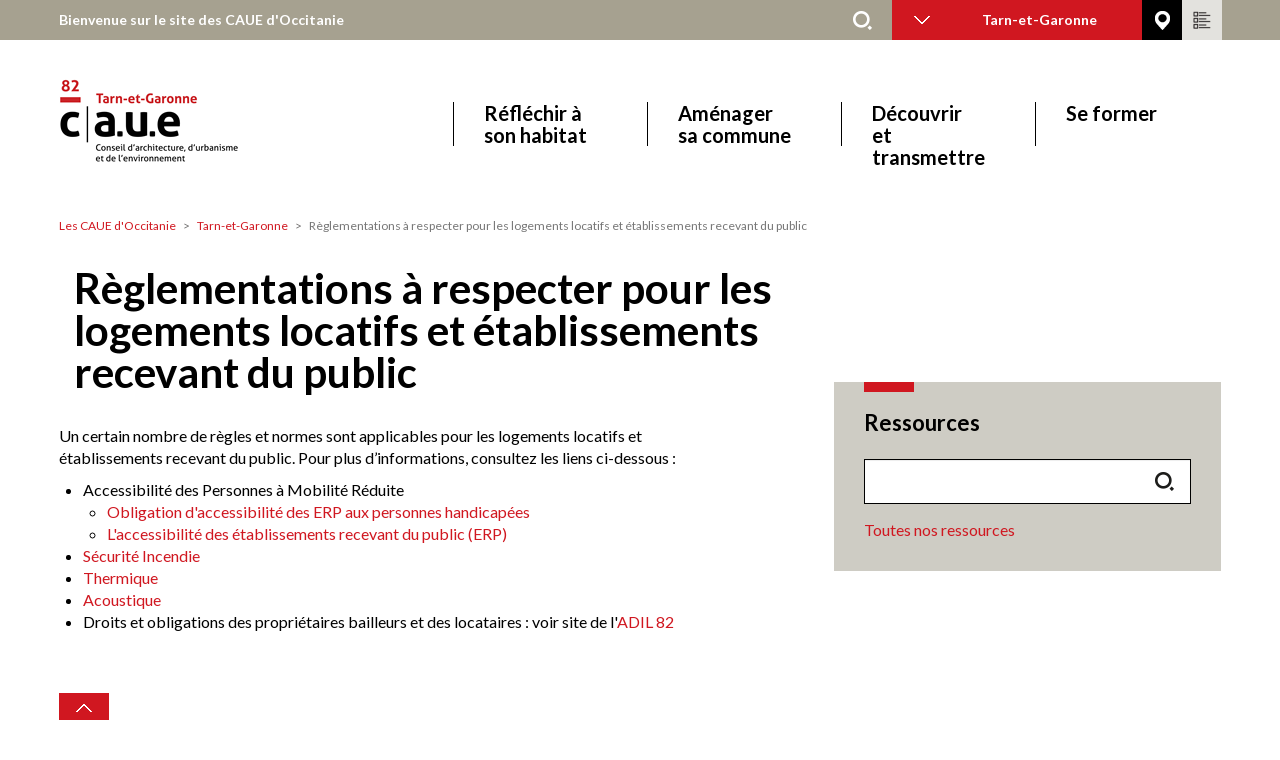

--- FILE ---
content_type: text/html; charset=UTF-8
request_url: https://www.les-caue-occitanie.fr/tarn-et-garonne/reglementations-respecter-pour-les-logements-locatifs-et-etablissements-recevant-du
body_size: 6195
content:
<!DOCTYPE html>
<html  lang="fr" dir="ltr">
    <head>
        <meta charset="utf-8" />
<noscript><style>form.antibot * :not(.antibot-message) { display: none !important; }</style>
</noscript><script>var _paq = _paq || [];(function(){var u=(("https:" == document.location.protocol) ? "https://matomo.agoracloud.fr/" : "https://matomo.agoracloud.fr/");_paq.push(["setSiteId", "2"]);_paq.push(["setTrackerUrl", u+"matomo.php"]);_paq.push(["setDoNotTrack", 1]);if (!window.matomo_search_results_active) {_paq.push(["trackPageView"]);}_paq.push(["setIgnoreClasses", ["no-tracking","colorbox"]]);_paq.push(["enableLinkTracking"]);var d=document,g=d.createElement("script"),s=d.getElementsByTagName("script")[0];g.type="text/javascript";g.defer=true;g.async=true;g.src=u+"matomo.js";s.parentNode.insertBefore(g,s);})();</script>
<meta name="description" content="Un certain nombre de règles et normes sont applicables pour les logements locatifs et établissements recevant du public. Pour plus d’informations, consultez les liens ci-dessous :" />
<link rel="canonical" href="https://www.les-caue-occitanie.fr/tarn-et-garonne/reglementations-respecter-pour-les-logements-locatifs-et-etablissements-recevant-du" />
<meta name="Generator" content="Drupal 10 (https://www.drupal.org)" />
<meta name="MobileOptimized" content="width" />
<meta name="HandheldFriendly" content="true" />
<meta name="viewport" content="width=device-width, initial-scale=1.0" />
<link rel="icon" href="/themes/custom/caue_theme/images/favicon-caue.jpg" type="image/jpeg" />

            <title>Règlementations à respecter pour les logements locatifs et établissements recevant du public | Les CAUE d&#039;Occitanie</title>
            <link href="https://fonts.googleapis.com/css?family=Lato:300,400,700,900" rel="stylesheet">
                <link rel="stylesheet" media="all" href="/core/assets/vendor/jquery.ui/themes/base/core.css?t8yo1m" />
<link rel="stylesheet" media="all" href="/core/assets/vendor/jquery.ui/themes/base/controlgroup.css?t8yo1m" />
<link rel="stylesheet" media="all" href="/core/assets/vendor/jquery.ui/themes/base/checkboxradio.css?t8yo1m" />
<link rel="stylesheet" media="all" href="/core/assets/vendor/jquery.ui/themes/base/resizable.css?t8yo1m" />
<link rel="stylesheet" media="all" href="/core/assets/vendor/jquery.ui/themes/base/button.css?t8yo1m" />
<link rel="stylesheet" media="all" href="/core/assets/vendor/jquery.ui/themes/base/dialog.css?t8yo1m" />
<link rel="stylesheet" media="all" href="/core/misc/components/progress.module.css?t8yo1m" />
<link rel="stylesheet" media="all" href="/core/misc/components/ajax-progress.module.css?t8yo1m" />
<link rel="stylesheet" media="all" href="/core/modules/system/css/components/align.module.css?t8yo1m" />
<link rel="stylesheet" media="all" href="/core/modules/system/css/components/fieldgroup.module.css?t8yo1m" />
<link rel="stylesheet" media="all" href="/core/modules/system/css/components/container-inline.module.css?t8yo1m" />
<link rel="stylesheet" media="all" href="/core/modules/system/css/components/clearfix.module.css?t8yo1m" />
<link rel="stylesheet" media="all" href="/core/modules/system/css/components/details.module.css?t8yo1m" />
<link rel="stylesheet" media="all" href="/core/modules/system/css/components/hidden.module.css?t8yo1m" />
<link rel="stylesheet" media="all" href="/core/modules/system/css/components/item-list.module.css?t8yo1m" />
<link rel="stylesheet" media="all" href="/core/modules/system/css/components/js.module.css?t8yo1m" />
<link rel="stylesheet" media="all" href="/core/modules/system/css/components/nowrap.module.css?t8yo1m" />
<link rel="stylesheet" media="all" href="/core/modules/system/css/components/position-container.module.css?t8yo1m" />
<link rel="stylesheet" media="all" href="/core/modules/system/css/components/reset-appearance.module.css?t8yo1m" />
<link rel="stylesheet" media="all" href="/core/modules/system/css/components/resize.module.css?t8yo1m" />
<link rel="stylesheet" media="all" href="/core/modules/system/css/components/system-status-counter.css?t8yo1m" />
<link rel="stylesheet" media="all" href="/core/modules/system/css/components/system-status-report-counters.css?t8yo1m" />
<link rel="stylesheet" media="all" href="/core/modules/system/css/components/system-status-report-general-info.css?t8yo1m" />
<link rel="stylesheet" media="all" href="/core/modules/system/css/components/tablesort.module.css?t8yo1m" />
<link rel="stylesheet" media="all" href="/modules/contrib/jquery_ui/assets/vendor/jquery.ui/themes/base/core.css?t8yo1m" />
<link rel="stylesheet" media="all" href="/modules/contrib/jquery_ui/assets/vendor/jquery.ui/themes/base/draggable.css?t8yo1m" />
<link rel="stylesheet" media="all" href="/modules/contrib/jquery_ui/assets/vendor/jquery.ui/themes/base/resizable.css?t8yo1m" />
<link rel="stylesheet" media="all" href="/core/modules/ckeditor5/css/ckeditor5.dialog.fix.css?t8yo1m" />
<link rel="stylesheet" media="all" href="/core/assets/vendor/jquery.ui/themes/base/theme.css?t8yo1m" />
<link rel="stylesheet" media="all" href="/modules/contrib/ckeditor_accordion/css/accordion.frontend.css?t8yo1m" />
<link rel="stylesheet" media="all" href="/libraries/colorbox/example1/colorbox.css?t8yo1m" />
<link rel="stylesheet" media="all" href="/modules/contrib/jquery_ui/assets/vendor/jquery.ui/themes/base/theme.css?t8yo1m" />
<link rel="stylesheet" media="all" href="/modules/contrib/webform/modules/webform_bootstrap/css/webform_bootstrap.css?t8yo1m" />
<link rel="stylesheet" media="all" href="/core/themes/claro/css/components/jquery.ui/theme.css?t8yo1m" />
<link rel="stylesheet" media="all" href="/core/themes/claro/css/components/dialog.css?t8yo1m" />
<link rel="stylesheet" media="all" href="/themes/custom/caue_theme/dist/css/style.css?t8yo1m" />
<link rel="stylesheet" media="all" href="/themes/contrib/gin/dist/css/components/ajax.css?t8yo1m" />
<link rel="stylesheet" media="all" href="/themes/contrib/gin/dist/css/components/dialog.css?t8yo1m" />

                    </head>
                    <body class="path-node page-node-type-page has-glyphicons">
                        <a class="visually-hidden focusable skip-link" href="#main-content">
                            Aller au contenu principal
                        </a>
                        
                            <header class="site-header">
                        <section class="region region-top-bar">
        <div class="container-fluid">
            <div class="row">
                <section id="block-blocbienvenuerechercheentetedepage" class="block block-caue block-bienvenue-block clearfix">
  
    

      <a href="/" class="bienvenue-accueil">Bienvenue sur le site des CAUE d'Occitanie</a><form class="search-form" data-drupal-selector="search-form" action="/tarn-et-garonne/reglementations-respecter-pour-les-logements-locatifs-et-etablissements-recevant-du" method="post" id="search-form" accept-charset="UTF-8">
  <div class="form-item js-form-item form-type-search js-form-type-search form-item-text js-form-item-text form-no-label form-group">
      <label for="edit-text--2" class="control-label sr-only">Rechercher</label>
  
  
  <div class="input-group"><input title="Saisir les termes à rechercher." data-drupal-selector="edit-text" class="form-search form-control" placeholder="Rechercher" type="search" id="edit-text--2" name="text" value="" size="15" maxlength="128" data-toggle="tooltip" /></div>

  
  
  </div>
<input data-drupal-selector="edit-dept" type="hidden" name="dept" value="82" /><input autocomplete="off" data-drupal-selector="form-xzqxj-2rhniivakoskvvru1komi7cucxn7nbrcl5sx8" type="hidden" name="form_build_id" value="form-xzqXj-2RHNIIvAKOSkVVrU1komI7cuCXn7nbRCl5Sx8" /><input data-drupal-selector="edit-search-form" type="hidden" name="form_id" value="search_form" /><div data-drupal-selector="edit-actions" class="form-actions form-group js-form-wrapper form-wrapper" id="edit-actions"><button style="display:none" data-drupal-selector="edit-submit" class="button js-form-submit form-submit btn-primary btn icon-before" type="submit" id="edit-submit--2" value="Rechercher"><span class="icon glyphicon glyphicon-search" aria-hidden="true"></span>
Rechercher</button></div>

</form>

<div class="dept-select-container" id="bs-example-navbar-collapse-1">
    <ul class="nav navbar-nav">
        <li class="dropdown">
            <a aria-expanded="false" aria-haspopup="true" class="dropdown-toggle" data-toggle="dropdown" href="#" role="button">Tarn-et-Garonne<span class="caret"></span>
            </a>
            <ul class="dropdown-menu">

                                    <li class="item">
                        <a href="/ariege" hreflang="fr">Ariège</a>
                    </li>
                                    <li class="item">
                        <a href="/aude" hreflang="fr">Aude</a>
                    </li>
                                    <li class="item">
                        <a href="/aveyron" hreflang="fr">Aveyron</a>
                    </li>
                                    <li class="item">
                        <a href="/gard" hreflang="fr">Gard</a>
                    </li>
                                    <li class="item">
                        <a href="/haute-garonne" hreflang="fr">Haute-Garonne</a>
                    </li>
                                    <li class="item">
                        <a href="/gers" hreflang="fr">Gers</a>
                    </li>
                                    <li class="item">
                        <a href="/herault" hreflang="fr">Hérault</a>
                    </li>
                                    <li class="item">
                        <a href="/lot" hreflang="fr">Lot</a>
                    </li>
                                    <li class="item">
                        <a href="/lozere" hreflang="fr">Lozère</a>
                    </li>
                                    <li class="item">
                        <a href="/hautes-pyrenees" hreflang="fr">Hautes-Pyrénées</a>
                    </li>
                                    <li class="item">
                        <a href="/pyrenees-orientales" hreflang="fr">Pyrénées-Orientales</a>
                    </li>
                                    <li class="item">
                        <a href="/tarn" hreflang="fr">Tarn</a>
                    </li>
                                    <li class="item selected">
                        <a href="/tarn-et-garonne" hreflang="fr">Tarn-et-Garonne</a>
                    </li>
                                    <li class="item">
                        <a href="/tous-departements" hreflang="fr">Tous départements</a>
                    </li>
                            </ul>
        </li>
    </ul>
</div><a href="/contacts" title="voir nos implantations"><span class="picto-contact"></span></a><a href="/ressources" title="accéder à nos ressources documentaires"><span class="picto-ressources"></span></a>
  </section>


            </div>
        </div>
    </section>

            <nav
        class="navbar navbar-default" id="navbar" role="banner">                                                         <div class="container-fluid">
                                        <div
                        class="navbar-header">
                                                                                <section class="region region-logo">
        <div class="container-fluid">
            <div class="row">
                      <a class="logo navbar-btn pull-left" href="/tarn-et-garonne" title="Les CAUE d'Occitanie - Tarn-et-Garonne" rel="home">
      <img src="https://www.les-caue-occitanie.fr/sites/default/files/styles/logo/public/images/page_accueil/field_logo/logo-caue-82.png?itok=zHuEH77F" alt="Les CAUE d'Occitanie - Tarn-et-Garonne" />
    </a>
    <a class="name navbar-brand" href="/tarn-et-garonne" title="Les CAUE d'Occitanie - Tarn-et-Garonne" rel="home">Tarn-et-Garonne</a>


            </div>
        </div>
    </section>

                                                                                                    <button class="navbar-toggle" data-target="#navbar-collapse" data-toggle="collapse" type="button">
                                <span class="sr-only">Toggle navigation</span>
                                <span class="icon-bar"></span>
                                <span class="icon-bar"></span>
                                <span class="icon-bar"></span>
                            </button>
                                            </div>
                                                                <div class="navbar-collapse collapse" id="navbar-collapse">
                                <section class="region region-navigation-collapsible">
        <div class="container-fluid">
            <div class="row">
                <nav role="navigation" aria-labelledby="block-mainnavigation-menu" id="block-mainnavigation">
            
  <h2 class="visually-hidden" id="block-mainnavigation-menu">Main navigation</h2>
  

        
      <ul class="menu menu--main nav navbar-nav">
                      <li class="first">
                                        <a href="/reflechir-son-habitat" data-drupal-link-system-path="node/2922">Réfléchir à son habitat</a>
              </li>
                      <li>
                                        <a href="/amenager-sa-commune" data-drupal-link-system-path="node/78">Aménager sa commune</a>
              </li>
                      <li>
                                        <a href="/tous-departements/decouvrir-et-transmettre" data-drupal-link-system-path="node/94">Découvrir et transmettre</a>
              </li>
                      <li class="last">
                                        <a href="/se-former" data-drupal-link-system-path="node/95">Se former</a>
              </li>
        </ul>
  

  </nav>

            </div>
        </div>
    </section>

                        </div>
                                                            </div>
                                        </nav>
</header>
    
    <main class="main-container js-quickedit-main-content" role="main">
                                        <section class="region region-content-top">
        <div class="container-fluid">
            <div class="row">
                    <ol class="breadcrumb">
          <li >
                  <a href="/">Les CAUE d&#039;Occitanie</a>
              </li>
          <li >
                  <a href="/tarn-et-garonne">Tarn-et-Garonne</a>
              </li>
          <li  class="active">
                  Règlementations à respecter pour les logements locatifs et établissements recevant du public
              </li>
      </ol>

<div data-drupal-messages-fallback class="hidden"></div>

            </div>
        </div>
    </section>

                        <a id="main-content"> </a>
                <section class="region region-content">
        <div class="container-fluid">
            <div class="row">
                  <h1 class="page-header col-md-8">Règlementations à respecter pour les logements locatifs et établissements recevant du public</h1>
  <div class="clearfix"></div>
  
<article class="page full clearfix">

  
    

  
  <div class="content">
    
<div  class="col-md-7">
    
            <div class="field field--name-body field--type-text-with-summary field--label-hidden field--item"><p><span><span><span><span><span><span>Un certain nombre de règles et normes sont applicables pour les logements locatifs et établissements recevant du public. Pour plus d’informations, consultez les liens ci-dessous&nbsp;:</span></span></span></span></span></span></p>

<ul>
	<li><span><span><span><span><span><span><span>Accessibilité des Personnes à Mobilité Réduite</span></span></span></span></span></span></span>

	<ul>
		<li><a href="https://www.service-public.fr/professionnels-entreprises/vosdroits/F32873">O</a><a href="https://www.service-public.fr/professionnels-entreprises/vosdroits/F32873">bligation d'accessibilité des ERP aux personnes handicapées</a></li>
		<li><a href="https://www.ecologie.gouv.fr/laccessibilite-des-etablissements-recevant-du-public-erp">L'accessibilité des établissements recevant du public (ERP)</a></li>
	</ul>
	</li>
	<li><a href="https://www.service-public.fr/professionnels-entreprises/vosdroits/F31684"><span><span><span><span><span><span><span>Sécurité Incendie</span></span></span></span></span></span></span></a></li>
	<li><a href="https://www.service-public.fr/particuliers/vosdroits/F33682"><span><span><span><span><span><span><span>Thermique</span></span></span></span></span></span></span></a></li>
	<li><a href="https://www.ecologie.gouv.fr/acoustique-et-batiment"><span><span><span><span><span><span><span>Acoustique</span></span></span></span></span></span></span></a></li>
	<li><span><span><span><span><span><span><span>Droits et obligations des propriétaires bailleurs et des locataires : voir site de l'<a href="https://www.adil82.org/">ADIL&nbsp;82</a></span></span></span></span></span></span></span></li>
</ul>
</div>
      <section class="comment-container">
        
    </section>
  </div>
<div  class="col-md-4 col-md-offset-1">
    <div class="recherche-ressources field--name-field-infos-sup form-group"><h3>Ressources</h3><ul class="menu nav"><li><form class="ressources-mini-search-form" data-drupal-selector="ressources-mini-search-form" action="/tarn-et-garonne/reglementations-respecter-pour-les-logements-locatifs-et-etablissements-recevant-du" method="post" id="ressources-mini-search-form" accept-charset="UTF-8">
  <div class="form-item js-form-item form-type-textfield js-form-type-textfield form-item-text js-form-item-text form-group">
      
  
  
  <input data-drupal-selector="edit-text" class="form-text form-control" type="text" id="edit-text" name="text" value="" size="60" maxlength="128" />

  
  
  </div>
<input data-drupal-selector="edit-dept" type="hidden" name="dept" value="82" /><button data-drupal-selector="edit-submit" class="button js-form-submit form-submit btn-default btn" type="submit" id="edit-submit" name="op" value="OK">OK</button><input autocomplete="off" data-drupal-selector="form-u8xqn7ndiqii9lnzisqwz1btzdl8lnozec7otpim-pg" type="hidden" name="form_build_id" value="form-u8XqN7ndIQiI9LnZiSqwz1BTzdl8lNOZEc7oTpim-Pg" /><input data-drupal-selector="edit-ressources-mini-search-form" type="hidden" name="form_id" value="ressources_mini_search_form" />
</form>
</li><li><a href="/ressources?field_depts=82">Toutes nos ressources</a></li></ul></div>

  </div>
  </div>

</article>


            </div>
        </div>
    </section>

                                    
                                    
                                    
                    </main>
            <footer class="footer" role="contentinfo">
            <div class="container-fluid">
                <button class="btn back-top" data-mt-duration="800" data-target="#">
                    <span class="sr-only">Top</span>
                </button>
                    <section class="region region-footer">
        <div class="container-fluid">
            <div class="row">
                <nav role="navigation" aria-labelledby="block-pieddepagecaueinfos-menu" id="block-pieddepagecaueinfos" class="col-md-3">
      
  <h2 id="block-pieddepagecaueinfos-menu">Qui sommes-nous ?</h2>
  

        
      <ul class="menu menu--pied-infos nav">
                      <li class="first">
                                        <a href="/tous-departements/lunion-regionale-des-caue" data-drupal-link-system-path="node/1260">L&#039;Union régionale des CAUE Occitanie</a>
              </li>
                      <li>
                                        <a href="http://www.fncaue.com/">La Fédération nationale</a>
              </li>
                      <li class="last">
                                        <a href="http://www.fncaue.com/quest-ce-qu-un-caue/">Qu&#039;est-ce qu&#039;un CAUE ?</a>
              </li>
        </ul>
  

  </nav>
<nav role="navigation" aria-labelledby="block-pieddepagecauedepartements-menu" id="block-pieddepagecauedepartements" class="col-md-6">
      
  <h2 id="block-pieddepagecauedepartements-menu">Dans votre département</h2>
  

        
      <ul class="menu menu--pied-dept nav">
                      <li class="first">
                                        <a href="/ariege" title="Ariège" data-drupal-link-system-path="node/43">Ariège</a>
              </li>
                      <li>
                                        <a href="/aude" title="Aude" data-drupal-link-system-path="node/44">Aude</a>
              </li>
                      <li>
                                        <a href="/aveyron" title="Aveyron" data-drupal-link-system-path="node/45">Aveyron</a>
              </li>
                      <li>
                                        <a href="/gard" title="Gard" data-drupal-link-system-path="node/46">Gard</a>
              </li>
                      <li>
                                        <a href="/haute-garonne" title="Haute-Garonne" data-drupal-link-system-path="node/52">Haute-Garonne</a>
              </li>
                      <li>
                                        <a href="/herault" data-drupal-link-system-path="node/1967">Hérault</a>
              </li>
                      <li>
                                        <a href="/gers" title="Gers" data-drupal-link-system-path="node/48">Gers</a>
              </li>
                      <li>
                                        <a href="/lot" title="Lot" data-drupal-link-system-path="node/50">Lot</a>
              </li>
                      <li>
                                        <a href="/lozere" title="Lozère" data-drupal-link-system-path="node/51">Lozère</a>
              </li>
                      <li>
                                        <a href="/hautes-pyrenees" title="Hautes-Pyrénées" data-drupal-link-system-path="node/47">Hautes-Pyrénées</a>
              </li>
                      <li>
                                        <a href="/pyrenees-orientales" data-drupal-link-system-path="node/1966">Pyrénées-Orientales</a>
              </li>
                      <li>
                                        <a href="/tarn" title="Tarn" data-drupal-link-system-path="node/41">Tarn</a>
              </li>
                      <li class="last">
                                        <a href="/tarn-et-garonne" title="Tarn-et-Garonne" data-drupal-link-system-path="node/54">Tarn-et-Garonne</a>
              </li>
        </ul>
  

  </nav>
<nav role="navigation" aria-labelledby="block-pieddepagecaueoutils-menu" id="block-pieddepagecaueoutils" class="col-md-2 col-md-offset-1">
            
  <h2 class="visually-hidden" id="block-pieddepagecaueoutils-menu">Pied de page CAUE - Outils </h2>
  

        
      <ul class="menu menu--pied-outils nav">
                      <li class="first">
                                        <a href="/contacts" data-drupal-link-system-path="contacts">Nous contacter</a>
              </li>
                      <li>
                                        <a href="/ressources" title="Accéder à nos ressources documentaires" data-drupal-link-system-path="ressources">Espace ressources</a>
              </li>
                      <li>
                                        <a href="/occitanie/appel-consultations" data-drupal-link-system-path="node/1681">Appels à consultations</a>
              </li>
                      <li>
                                        <a href="http://extranet.les-caue-occitanie.fr">Extranet</a>
              </li>
                      <li>
                                        <a href="/sitemap" data-drupal-link-system-path="sitemap">Plan du site</a>
              </li>
                      <li class="last">
                                        <a href="/tous-departements/mentions-legales" data-drupal-link-system-path="node/1280">Mentions légales</a>
              </li>
        </ul>
  

  </nav>

            </div>
        </div>
    </section>

            </div>
        </footer>
    

                        
                        <script type="application/json" data-drupal-selector="drupal-settings-json">{"path":{"baseUrl":"\/","pathPrefix":"","currentPath":"node\/2078","currentPathIsAdmin":false,"isFront":false,"currentLanguage":"fr"},"pluralDelimiter":"\u0003","suppressDeprecationErrors":true,"ajaxPageState":{"libraries":"eJx1jm0KAjEMRC9UNniikrZZqbadkkZdb--C7AeIv-bNSyAJgA1T7hQ28l3F55bN7Yo6Op6iJ2NAsdxdvEvKBvUcIzRlNNppmhXNpKVjK6JAA5b1QMlN6N_AbZ1k4dqLXFajQkkfncuUMhdcJ77x4iobKugbbryHSaXAQ9xLwgyt_vj6x3wAh3JmIg","theme":"caue_theme","theme_token":null},"ajaxTrustedUrl":{"form_action_p_pvdeGsVG5zNF_XLGPTvYSKCf43t8qZYSwcfZl2uzM":true},"colorbox":{"transition":"elastic","speed":350,"opacity":0.85,"slideshow":true,"slideshowAuto":false,"slideshowSpeed":2500,"slideshowStart":"d\u00e9marrer","slideshowStop":"Stopper le diaporama","current":"{current} \/ {total}","previous":"\u00ab Pr\u00e9c.","next":"Suivant \u00bb","close":"Fermer","overlayClose":true,"returnFocus":true,"maxWidth":"98%","maxHeight":"98%","initialWidth":"300","initialHeight":"250","fixed":true,"scrolling":true,"mobiledetect":true,"mobiledevicewidth":"480px"},"matomo":{"disableCookies":false,"trackMailto":true,"trackColorbox":true},"ckeditorAccordion":{"accordionStyle":{"collapseAll":1,"keepRowsOpen":null,"animateAccordionOpenAndClose":1,"openTabsWithHash":1,"allowHtmlInTitles":0}},"bootstrap":{"forms_has_error_value_toggle":1,"tooltip_enabled":1,"tooltip_animation":1,"tooltip_container":"body","tooltip_delay":"0","tooltip_html":0,"tooltip_placement":"auto left","tooltip_selector":"","tooltip_trigger":"hover","modal_animation":1,"modal_backdrop":"true","modal_focus_input":1,"modal_keyboard":1,"modal_select_text":1,"modal_show":1,"modal_size":"","popover_enabled":1,"popover_animation":1,"popover_auto_close":1,"popover_container":"body","popover_content":"","popover_delay":"0","popover_html":0,"popover_placement":"right","popover_selector":"","popover_title":"","popover_trigger":"click"},"field_group":{"html_element":{"mode":"default","context":"view","settings":{"classes":"col-md-7","id":"","element":"div","show_label":false,"label_element":"h3","attributes":"","effect":"none","speed":"fast"}}},"user":{"uid":0,"permissionsHash":"9e891945754f648e9fb2c09e4ab3c74aa518d5a7539067ae40e43a3c0efc4749"}}</script>
<script src="/sites/default/files/js/js_Am2nmSvqR2jfaCCjdpYdJxUYGQMxN-4WwSaBnuBuMNk.js?scope=footer&amp;delta=0&amp;language=fr&amp;theme=caue_theme&amp;include=eJxljm0KAjEMRC9U2iOVtM1KtO2EGHWPryj7Af6ax4NhpgB-dyNNZaOsxlmmeNhVUiiebCfjQHfRUG_cxGGZaoU1wUw7xcUwnWcLFR1WsKYNDvNd-hQ4NXso9diEOi6RrrSGQY6B9Ivw4rLARj5e_Jk3AdlS-g"></script>
<script src="/modules/contrib/ckeditor_accordion/js/accordion.frontend.min.js?t8yo1m"></script>
<script src="/sites/default/files/js/js_E13YefZoajk7x00i3A8Dpui0DhAOf0Lp1wO0_ww-FKE.js?scope=footer&amp;delta=2&amp;language=fr&amp;theme=caue_theme&amp;include=eJxljm0KAjEMRC9U2iOVtM1KtO2EGHWPryj7Af6ax4NhpgB-dyNNZaOsxlmmeNhVUiiebCfjQHfRUG_cxGGZaoU1wUw7xcUwnWcLFR1WsKYNDvNd-hQ4NXso9diEOi6RrrSGQY6B9Ivw4rLARj5e_Jk3AdlS-g"></script>
</body>
                    </html>

--- FILE ---
content_type: text/css
request_url: https://www.les-caue-occitanie.fr/themes/custom/caue_theme/dist/css/style.css?t8yo1m
body_size: 32360
content:
@charset "UTF-8";
/**
 * Default Variables.
 *
 * Modify this file to provide default Bootstrap Framework variables. The
 * Bootstrap Framework will not override any variables defined here because it
 * uses the `!default` flag which will only set their default if not already
 * defined here.
 *
 * You can copy existing variables directly from the following file:
 * ./THEMENAME/bootstrap/assets/stylesheets/bootstrap/_variables.scss
 */
/**
 * px to em conversion
 * @link http://www.pjmccormick.com/sweet-sass-function-convert-px-em
 * @requires {variable} $base-font-size
 * @param {number} $target - size to convert
 * @param {number} $context ($base-font-size) - context conversion is based on
 * @example scss
 * .foobar { padding-bottom: em(30); }
 * @returns {number}
 */
/**
 * px to rem
 * @link http://www.pjmccormick.com/sweet-sass-function-convert-px-em
 * @requires {variable} $base-font-size
 * @param {number} $target - size to convert
 * @param {number} $context ($base-font-size) - context conversion is based on
 * @example scss
 * .foobar { padding-bottom: rem(30); }
 * @returns {number}
 */
/**
 * em to px conversion
 * @link http://www.pjmccormick.com/sweet-sass-function-convert-px-em
 * @requires {variable} $base-font-size
 * @param {number} $target - size to convert
 * @param {number} $context ($base-font-size) - context conversion is based on
 * @example scss
 * .foobar { padding-bottom: px(30); }
 * @returns {number}
 */
/**
 * Buttons
 * This customises your buttons with a different background color and text color.
 * If no text color is specified it will default to white.
 * @param {String} $color-background - background color
 * @param {String} $color-text (#fff) - text color
 * @example scss
 * .foobar { @include btn(#f37) { ... } }
 */
/**
 * Retina Displays
 * @param {String} $image - image url
 * @param {String} $width - image width
 * @param {String} $height - image height
 * @example scss
 * .foobar { @include image-2x('img/logo.png', 200px, 300px) { ... } }
 */
/* Text meant only for screen readers. */
/**
 * Clear inner floats
 */
.clearfix::after, .filter-wrapper::after {
  clear: both;
  content: "";
  display: table;
}

/**
 * Hide element while making it readable for screen readers
 * Shamelessly borrowed from HTML5Boilerplate:
 * https://github.com/h5bp/html5-boilerplate/blob/master/src/css/main.css#L119-L133
 */
.visually-hidden {
  border: 0;
  clip: rect(0 0 0 0);
  height: 1px;
  margin: -1px;
  overflow: hidden;
  padding: 0;
  position: absolute;
  width: 1px;
}

.z-index-1 {
  z-index: 10 !important;
}

.z-index-0 {
  z-index: -1;
}

.sticky-footer {
  position: absolute;
  bottom: 0;
}

/*!
 * Bootstrap v3.4.1 (https://getbootstrap.com/)
 * Copyright 2011-2019 Twitter, Inc.
 * Licensed under MIT (https://github.com/twbs/bootstrap/blob/master/LICENSE)
 */
/*! normalize.css v3.0.3 | MIT License | github.com/necolas/normalize.css */
html {
  font-family: sans-serif;
  -ms-text-size-adjust: 100%;
  -webkit-text-size-adjust: 100%;
}

body {
  margin: 0;
}

article,
aside,
details,
figcaption,
figure,
footer,
header,
hgroup,
main,
menu,
nav,
section,
summary {
  display: block;
}

audio,
canvas,
progress,
video {
  display: inline-block;
  vertical-align: baseline;
}

audio:not([controls]) {
  display: none;
  height: 0;
}

[hidden],
template {
  display: none;
}

a {
  background-color: transparent;
}

a:active,
a:hover {
  outline: 0;
}

abbr[title] {
  border-bottom: none;
  text-decoration: underline;
  -webkit-text-decoration: underline dotted;
          text-decoration: underline dotted;
}

b,
strong {
  font-weight: bold;
}

dfn {
  font-style: italic;
}

h1 {
  font-size: 2em;
  margin: 0.67em 0;
}

mark {
  background: #ff0;
  color: #000;
}

small {
  font-size: 80%;
}

sub,
sup {
  font-size: 75%;
  line-height: 0;
  position: relative;
  vertical-align: baseline;
}

sup {
  top: -0.5em;
}

sub {
  bottom: -0.25em;
}

img {
  border: 0;
}

svg:not(:root) {
  overflow: hidden;
}

figure {
  margin: 1em 40px;
}

hr {
  box-sizing: content-box;
  height: 0;
}

pre {
  overflow: auto;
}

code,
kbd,
pre,
samp {
  font-family: monospace, monospace;
  font-size: 1em;
}

button,
input,
optgroup,
select,
textarea {
  color: inherit;
  font: inherit;
  margin: 0;
}

button {
  overflow: visible;
}

button,
select {
  text-transform: none;
}

button,
html input[type=button],
input[type=reset],
input[type=submit] {
  -webkit-appearance: button;
  cursor: pointer;
}

button[disabled],
html input[disabled] {
  cursor: default;
}

button::-moz-focus-inner,
input::-moz-focus-inner {
  border: 0;
  padding: 0;
}

input {
  line-height: normal;
}

input[type=checkbox],
input[type=radio] {
  box-sizing: border-box;
  padding: 0;
}

input[type=number]::-webkit-inner-spin-button,
input[type=number]::-webkit-outer-spin-button {
  height: auto;
}

input[type=search] {
  -webkit-appearance: textfield;
  box-sizing: content-box;
}

input[type=search]::-webkit-search-cancel-button,
input[type=search]::-webkit-search-decoration {
  -webkit-appearance: none;
}

fieldset {
  border: 1px solid #c0c0c0;
  margin: 0 2px;
  padding: 0.35em 0.625em 0.75em;
}

legend {
  border: 0;
  padding: 0;
}

textarea {
  overflow: auto;
}

optgroup {
  font-weight: bold;
}

table {
  border-collapse: collapse;
  border-spacing: 0;
}

td,
th {
  padding: 0;
}

/*! Source: https://github.com/h5bp/html5-boilerplate/blob/master/src/css/main.css */
@media print {
  *,
  *:before,
  *:after {
    color: #000 !important;
    text-shadow: none !important;
    background: transparent !important;
    box-shadow: none !important;
  }
  a,
  a:visited {
    text-decoration: underline;
  }
  a[href]:after {
    content: " (" attr(href) ")";
  }
  abbr[title]:after {
    content: " (" attr(title) ")";
  }
  a[href^="#"]:after,
  a[href^="javascript:"]:after {
    content: "";
  }
  pre,
  blockquote {
    border: 1px solid #999;
    page-break-inside: avoid;
  }
  thead {
    display: table-header-group;
  }
  tr,
  img {
    page-break-inside: avoid;
  }
  img {
    max-width: 100% !important;
  }
  p,
  h2,
  h3 {
    orphans: 3;
    widows: 3;
  }
  h2,
  h3 {
    page-break-after: avoid;
  }
  .navbar {
    display: none;
  }
  .btn > .caret, a.btn-more > .caret,
  .dropup > .btn > .caret {
    border-top-color: #000 !important;
  }
  .label {
    border: 1px solid #000;
  }
  .table {
    border-collapse: collapse !important;
  }
  .table td,
  .table th {
    background-color: #fff !important;
  }
  .table-bordered th,
  .table-bordered td {
    border: 1px solid #ddd !important;
  }
}
@font-face {
  font-family: "Glyphicons Halflings";
  src: url("../../node_modules/bootstrap-sass/assets/fonts/bootstrap/glyphicons-halflings-regular.eot");
  src: url("../../node_modules/bootstrap-sass/assets/fonts/bootstrap/glyphicons-halflings-regular.eot?#iefix") format("embedded-opentype"), url("../../node_modules/bootstrap-sass/assets/fonts/bootstrap/glyphicons-halflings-regular.woff2") format("woff2"), url("../../node_modules/bootstrap-sass/assets/fonts/bootstrap/glyphicons-halflings-regular.woff") format("woff"), url("../../node_modules/bootstrap-sass/assets/fonts/bootstrap/glyphicons-halflings-regular.ttf") format("truetype"), url("../../node_modules/bootstrap-sass/assets/fonts/bootstrap/glyphicons-halflings-regular.svg#glyphicons_halflingsregular") format("svg");
}
.glyphicon {
  position: relative;
  top: 1px;
  display: inline-block;
  font-family: "Glyphicons Halflings";
  font-style: normal;
  font-weight: 400;
  line-height: 1;
  -webkit-font-smoothing: antialiased;
  -moz-osx-font-smoothing: grayscale;
}

.glyphicon-asterisk:before {
  content: "*";
}

.glyphicon-plus:before {
  content: "+";
}

.glyphicon-euro:before,
.glyphicon-eur:before {
  content: "€";
}

.glyphicon-minus:before {
  content: "−";
}

.glyphicon-cloud:before {
  content: "☁";
}

.glyphicon-envelope:before {
  content: "✉";
}

.glyphicon-pencil:before {
  content: "✏";
}

.glyphicon-glass:before {
  content: "\e001";
}

.glyphicon-music:before {
  content: "\e002";
}

.glyphicon-search:before {
  content: "\e003";
}

.glyphicon-heart:before {
  content: "\e005";
}

.glyphicon-star:before {
  content: "\e006";
}

.glyphicon-star-empty:before {
  content: "\e007";
}

.glyphicon-user:before {
  content: "\e008";
}

.glyphicon-film:before {
  content: "\e009";
}

.glyphicon-th-large:before {
  content: "\e010";
}

.glyphicon-th:before {
  content: "\e011";
}

.glyphicon-th-list:before {
  content: "\e012";
}

.glyphicon-ok:before {
  content: "\e013";
}

.glyphicon-remove:before {
  content: "\e014";
}

.glyphicon-zoom-in:before {
  content: "\e015";
}

.glyphicon-zoom-out:before {
  content: "\e016";
}

.glyphicon-off:before {
  content: "\e017";
}

.glyphicon-signal:before {
  content: "\e018";
}

.glyphicon-cog:before {
  content: "\e019";
}

.glyphicon-trash:before {
  content: "\e020";
}

.glyphicon-home:before {
  content: "\e021";
}

.glyphicon-file:before {
  content: "\e022";
}

.glyphicon-time:before {
  content: "\e023";
}

.glyphicon-road:before {
  content: "\e024";
}

.glyphicon-download-alt:before {
  content: "\e025";
}

.glyphicon-download:before {
  content: "\e026";
}

.glyphicon-upload:before {
  content: "\e027";
}

.glyphicon-inbox:before {
  content: "\e028";
}

.glyphicon-play-circle:before {
  content: "\e029";
}

.glyphicon-repeat:before {
  content: "\e030";
}

.glyphicon-refresh:before {
  content: "\e031";
}

.glyphicon-list-alt:before {
  content: "\e032";
}

.glyphicon-lock:before {
  content: "\e033";
}

.glyphicon-flag:before {
  content: "\e034";
}

.glyphicon-headphones:before {
  content: "\e035";
}

.glyphicon-volume-off:before {
  content: "\e036";
}

.glyphicon-volume-down:before {
  content: "\e037";
}

.glyphicon-volume-up:before {
  content: "\e038";
}

.glyphicon-qrcode:before {
  content: "\e039";
}

.glyphicon-barcode:before {
  content: "\e040";
}

.glyphicon-tag:before {
  content: "\e041";
}

.glyphicon-tags:before {
  content: "\e042";
}

.glyphicon-book:before {
  content: "\e043";
}

.glyphicon-bookmark:before {
  content: "\e044";
}

.glyphicon-print:before {
  content: "\e045";
}

.glyphicon-camera:before {
  content: "\e046";
}

.glyphicon-font:before {
  content: "\e047";
}

.glyphicon-bold:before {
  content: "\e048";
}

.glyphicon-italic:before {
  content: "\e049";
}

.glyphicon-text-height:before {
  content: "\e050";
}

.glyphicon-text-width:before {
  content: "\e051";
}

.glyphicon-align-left:before {
  content: "\e052";
}

.glyphicon-align-center:before {
  content: "\e053";
}

.glyphicon-align-right:before {
  content: "\e054";
}

.glyphicon-align-justify:before {
  content: "\e055";
}

.glyphicon-list:before {
  content: "\e056";
}

.glyphicon-indent-left:before {
  content: "\e057";
}

.glyphicon-indent-right:before {
  content: "\e058";
}

.glyphicon-facetime-video:before {
  content: "\e059";
}

.glyphicon-picture:before {
  content: "\e060";
}

.glyphicon-map-marker:before {
  content: "\e062";
}

.glyphicon-adjust:before {
  content: "\e063";
}

.glyphicon-tint:before {
  content: "\e064";
}

.glyphicon-edit:before {
  content: "\e065";
}

.glyphicon-share:before {
  content: "\e066";
}

.glyphicon-check:before {
  content: "\e067";
}

.glyphicon-move:before {
  content: "\e068";
}

.glyphicon-step-backward:before {
  content: "\e069";
}

.glyphicon-fast-backward:before {
  content: "\e070";
}

.glyphicon-backward:before {
  content: "\e071";
}

.glyphicon-play:before {
  content: "\e072";
}

.glyphicon-pause:before {
  content: "\e073";
}

.glyphicon-stop:before {
  content: "\e074";
}

.glyphicon-forward:before {
  content: "\e075";
}

.glyphicon-fast-forward:before {
  content: "\e076";
}

.glyphicon-step-forward:before {
  content: "\e077";
}

.glyphicon-eject:before {
  content: "\e078";
}

.glyphicon-chevron-left:before {
  content: "\e079";
}

.glyphicon-chevron-right:before {
  content: "\e080";
}

.glyphicon-plus-sign:before {
  content: "\e081";
}

.glyphicon-minus-sign:before {
  content: "\e082";
}

.glyphicon-remove-sign:before {
  content: "\e083";
}

.glyphicon-ok-sign:before {
  content: "\e084";
}

.glyphicon-question-sign:before {
  content: "\e085";
}

.glyphicon-info-sign:before {
  content: "\e086";
}

.glyphicon-screenshot:before {
  content: "\e087";
}

.glyphicon-remove-circle:before {
  content: "\e088";
}

.glyphicon-ok-circle:before {
  content: "\e089";
}

.glyphicon-ban-circle:before {
  content: "\e090";
}

.glyphicon-arrow-left:before {
  content: "\e091";
}

.glyphicon-arrow-right:before {
  content: "\e092";
}

.glyphicon-arrow-up:before {
  content: "\e093";
}

.glyphicon-arrow-down:before {
  content: "\e094";
}

.glyphicon-share-alt:before {
  content: "\e095";
}

.glyphicon-resize-full:before {
  content: "\e096";
}

.glyphicon-resize-small:before {
  content: "\e097";
}

.glyphicon-exclamation-sign:before {
  content: "\e101";
}

.glyphicon-gift:before {
  content: "\e102";
}

.glyphicon-leaf:before {
  content: "\e103";
}

.glyphicon-fire:before {
  content: "\e104";
}

.glyphicon-eye-open:before {
  content: "\e105";
}

.glyphicon-eye-close:before {
  content: "\e106";
}

.glyphicon-warning-sign:before {
  content: "\e107";
}

.glyphicon-plane:before {
  content: "\e108";
}

.glyphicon-calendar:before {
  content: "\e109";
}

.glyphicon-random:before {
  content: "\e110";
}

.glyphicon-comment:before {
  content: "\e111";
}

.glyphicon-magnet:before {
  content: "\e112";
}

.glyphicon-chevron-up:before {
  content: "\e113";
}

.glyphicon-chevron-down:before {
  content: "\e114";
}

.glyphicon-retweet:before {
  content: "\e115";
}

.glyphicon-shopping-cart:before {
  content: "\e116";
}

.glyphicon-folder-close:before {
  content: "\e117";
}

.glyphicon-folder-open:before {
  content: "\e118";
}

.glyphicon-resize-vertical:before {
  content: "\e119";
}

.glyphicon-resize-horizontal:before {
  content: "\e120";
}

.glyphicon-hdd:before {
  content: "\e121";
}

.glyphicon-bullhorn:before {
  content: "\e122";
}

.glyphicon-bell:before {
  content: "\e123";
}

.glyphicon-certificate:before {
  content: "\e124";
}

.glyphicon-thumbs-up:before {
  content: "\e125";
}

.glyphicon-thumbs-down:before {
  content: "\e126";
}

.glyphicon-hand-right:before {
  content: "\e127";
}

.glyphicon-hand-left:before {
  content: "\e128";
}

.glyphicon-hand-up:before {
  content: "\e129";
}

.glyphicon-hand-down:before {
  content: "\e130";
}

.glyphicon-circle-arrow-right:before {
  content: "\e131";
}

.glyphicon-circle-arrow-left:before {
  content: "\e132";
}

.glyphicon-circle-arrow-up:before {
  content: "\e133";
}

.glyphicon-circle-arrow-down:before {
  content: "\e134";
}

.glyphicon-globe:before {
  content: "\e135";
}

.glyphicon-wrench:before {
  content: "\e136";
}

.glyphicon-tasks:before {
  content: "\e137";
}

.glyphicon-filter:before {
  content: "\e138";
}

.glyphicon-briefcase:before {
  content: "\e139";
}

.glyphicon-fullscreen:before {
  content: "\e140";
}

.glyphicon-dashboard:before {
  content: "\e141";
}

.glyphicon-paperclip:before {
  content: "\e142";
}

.glyphicon-heart-empty:before {
  content: "\e143";
}

.glyphicon-link:before {
  content: "\e144";
}

.glyphicon-phone:before {
  content: "\e145";
}

.glyphicon-pushpin:before {
  content: "\e146";
}

.glyphicon-usd:before {
  content: "\e148";
}

.glyphicon-gbp:before {
  content: "\e149";
}

.glyphicon-sort:before {
  content: "\e150";
}

.glyphicon-sort-by-alphabet:before {
  content: "\e151";
}

.glyphicon-sort-by-alphabet-alt:before {
  content: "\e152";
}

.glyphicon-sort-by-order:before {
  content: "\e153";
}

.glyphicon-sort-by-order-alt:before {
  content: "\e154";
}

.glyphicon-sort-by-attributes:before {
  content: "\e155";
}

.glyphicon-sort-by-attributes-alt:before {
  content: "\e156";
}

.glyphicon-unchecked:before {
  content: "\e157";
}

.glyphicon-expand:before {
  content: "\e158";
}

.glyphicon-collapse-down:before {
  content: "\e159";
}

.glyphicon-collapse-up:before {
  content: "\e160";
}

.glyphicon-log-in:before {
  content: "\e161";
}

.glyphicon-flash:before {
  content: "\e162";
}

.glyphicon-log-out:before {
  content: "\e163";
}

.glyphicon-new-window:before {
  content: "\e164";
}

.glyphicon-record:before {
  content: "\e165";
}

.glyphicon-save:before {
  content: "\e166";
}

.glyphicon-open:before {
  content: "\e167";
}

.glyphicon-saved:before {
  content: "\e168";
}

.glyphicon-import:before {
  content: "\e169";
}

.glyphicon-export:before {
  content: "\e170";
}

.glyphicon-send:before {
  content: "\e171";
}

.glyphicon-floppy-disk:before {
  content: "\e172";
}

.glyphicon-floppy-saved:before {
  content: "\e173";
}

.glyphicon-floppy-remove:before {
  content: "\e174";
}

.glyphicon-floppy-save:before {
  content: "\e175";
}

.glyphicon-floppy-open:before {
  content: "\e176";
}

.glyphicon-credit-card:before {
  content: "\e177";
}

.glyphicon-transfer:before {
  content: "\e178";
}

.glyphicon-cutlery:before {
  content: "\e179";
}

.glyphicon-header:before {
  content: "\e180";
}

.glyphicon-compressed:before {
  content: "\e181";
}

.glyphicon-earphone:before {
  content: "\e182";
}

.glyphicon-phone-alt:before {
  content: "\e183";
}

.glyphicon-tower:before {
  content: "\e184";
}

.glyphicon-stats:before {
  content: "\e185";
}

.glyphicon-sd-video:before {
  content: "\e186";
}

.glyphicon-hd-video:before {
  content: "\e187";
}

.glyphicon-subtitles:before {
  content: "\e188";
}

.glyphicon-sound-stereo:before {
  content: "\e189";
}

.glyphicon-sound-dolby:before {
  content: "\e190";
}

.glyphicon-sound-5-1:before {
  content: "\e191";
}

.glyphicon-sound-6-1:before {
  content: "\e192";
}

.glyphicon-sound-7-1:before {
  content: "\e193";
}

.glyphicon-copyright-mark:before {
  content: "\e194";
}

.glyphicon-registration-mark:before {
  content: "\e195";
}

.glyphicon-cloud-download:before {
  content: "\e197";
}

.glyphicon-cloud-upload:before {
  content: "\e198";
}

.glyphicon-tree-conifer:before {
  content: "\e199";
}

.glyphicon-tree-deciduous:before {
  content: "\e200";
}

.glyphicon-cd:before {
  content: "\e201";
}

.glyphicon-save-file:before {
  content: "\e202";
}

.glyphicon-open-file:before {
  content: "\e203";
}

.glyphicon-level-up:before {
  content: "\e204";
}

.glyphicon-copy:before {
  content: "\e205";
}

.glyphicon-paste:before {
  content: "\e206";
}

.glyphicon-alert:before {
  content: "\e209";
}

.glyphicon-equalizer:before {
  content: "\e210";
}

.glyphicon-king:before {
  content: "\e211";
}

.glyphicon-queen:before {
  content: "\e212";
}

.glyphicon-pawn:before {
  content: "\e213";
}

.glyphicon-bishop:before {
  content: "\e214";
}

.glyphicon-knight:before {
  content: "\e215";
}

.glyphicon-baby-formula:before {
  content: "\e216";
}

.glyphicon-tent:before {
  content: "⛺";
}

.glyphicon-blackboard:before {
  content: "\e218";
}

.glyphicon-bed:before {
  content: "\e219";
}

.glyphicon-apple:before {
  content: "\f8ff";
}

.glyphicon-erase:before {
  content: "\e221";
}

.glyphicon-hourglass:before {
  content: "⌛";
}

.glyphicon-lamp:before {
  content: "\e223";
}

.glyphicon-duplicate:before {
  content: "\e224";
}

.glyphicon-piggy-bank:before {
  content: "\e225";
}

.glyphicon-scissors:before {
  content: "\e226";
}

.glyphicon-bitcoin:before {
  content: "\e227";
}

.glyphicon-btc:before {
  content: "\e227";
}

.glyphicon-xbt:before {
  content: "\e227";
}

.glyphicon-yen:before {
  content: "¥";
}

.glyphicon-jpy:before {
  content: "¥";
}

.glyphicon-ruble:before {
  content: "₽";
}

.glyphicon-rub:before {
  content: "₽";
}

.glyphicon-scale:before {
  content: "\e230";
}

.glyphicon-ice-lolly:before {
  content: "\e231";
}

.glyphicon-ice-lolly-tasted:before {
  content: "\e232";
}

.glyphicon-education:before {
  content: "\e233";
}

.glyphicon-option-horizontal:before {
  content: "\e234";
}

.glyphicon-option-vertical:before {
  content: "\e235";
}

.glyphicon-menu-hamburger:before {
  content: "\e236";
}

.glyphicon-modal-window:before {
  content: "\e237";
}

.glyphicon-oil:before {
  content: "\e238";
}

.glyphicon-grain:before {
  content: "\e239";
}

.glyphicon-sunglasses:before {
  content: "\e240";
}

.glyphicon-text-size:before {
  content: "\e241";
}

.glyphicon-text-color:before {
  content: "\e242";
}

.glyphicon-text-background:before {
  content: "\e243";
}

.glyphicon-object-align-top:before {
  content: "\e244";
}

.glyphicon-object-align-bottom:before {
  content: "\e245";
}

.glyphicon-object-align-horizontal:before {
  content: "\e246";
}

.glyphicon-object-align-left:before {
  content: "\e247";
}

.glyphicon-object-align-vertical:before {
  content: "\e248";
}

.glyphicon-object-align-right:before {
  content: "\e249";
}

.glyphicon-triangle-right:before {
  content: "\e250";
}

.glyphicon-triangle-left:before {
  content: "\e251";
}

.glyphicon-triangle-bottom:before {
  content: "\e252";
}

.glyphicon-triangle-top:before {
  content: "\e253";
}

.glyphicon-console:before {
  content: "\e254";
}

.glyphicon-superscript:before {
  content: "\e255";
}

.glyphicon-subscript:before {
  content: "\e256";
}

.glyphicon-menu-left:before {
  content: "\e257";
}

.glyphicon-menu-right:before {
  content: "\e258";
}

.glyphicon-menu-down:before {
  content: "\e259";
}

.glyphicon-menu-up:before {
  content: "\e260";
}

* {
  box-sizing: border-box;
}

*:before,
*:after {
  box-sizing: border-box;
}

html {
  font-size: 10px;
  -webkit-tap-highlight-color: rgba(0, 0, 0, 0);
}

body {
  font-family: "Lato", Helvetica, Arial, sans-serif;
  font-size: 16px;
  line-height: 1.428571429;
  color: #333333;
  background-color: #fff;
}

input,
button,
select,
textarea {
  font-family: inherit;
  font-size: inherit;
  line-height: inherit;
}

a {
  color: #d01720;
  text-decoration: none;
}
a:hover, a:focus {
  color: rgb(139.1168831169, 15.3831168831, 21.4025974026);
  text-decoration: underline;
}
a:focus {
  outline: 5px auto -webkit-focus-ring-color;
  outline-offset: -2px;
}

figure {
  margin: 0;
}

img {
  vertical-align: middle;
}

.img-responsive {
  display: block;
  max-width: 100%;
  height: auto;
}

.img-rounded {
  border-radius: 6px;
}

.img-thumbnail {
  padding: 4px;
  line-height: 1.428571429;
  background-color: #fff;
  border: 1px solid #ddd;
  border-radius: 4px;
  transition: all 0.2s ease-in-out;
  display: inline-block;
  max-width: 100%;
  height: auto;
}

.img-circle {
  border-radius: 50%;
}

hr {
  margin-top: 22px;
  margin-bottom: 22px;
  border: 0;
  border-top: 1px solid rgb(238.425, 238.425, 238.425);
}

.sr-only {
  position: absolute;
  width: 1px;
  height: 1px;
  padding: 0;
  margin: -1px;
  overflow: hidden;
  clip: rect(0, 0, 0, 0);
  border: 0;
}

.sr-only-focusable:active, .sr-only-focusable:focus {
  position: static;
  width: auto;
  height: auto;
  margin: 0;
  overflow: visible;
  clip: auto;
}

[role=button] {
  cursor: pointer;
}

h1, h2, h3, h4, h5, h6,
.h1, .h2, .h3, .field--name-field-visuel h3,
.field--name-field-visuel .panel-heading,
.field--name-field-visuel .field--label,
.field--name-field-a-savoir h3,
.field--name-field-a-savoir .panel-heading,
.field--name-field-a-savoir .field--label,
.field--name-field-infos-sup .field--item h3,
.field--name-field-infos-sup .field--item .panel-heading,
.field--name-field-infos-sup .field--item .field--label,
.form-item.bloc-infos h3,
.form-item.bloc-infos .panel-heading,
.form-item.bloc-infos .field--label, .h4, .h5, .h6 {
  font-family: inherit;
  font-weight: 500;
  line-height: 1.1;
  color: inherit;
}
h1 small,
h1 .small, h2 small,
h2 .small, h3 small,
h3 .small, h4 small,
h4 .small, h5 small,
h5 .small, h6 small,
h6 .small,
.h1 small,
.h1 .small, .h2 small,
.h2 .small, .h3 small, .field--name-field-visuel h3 small,
.field--name-field-visuel .panel-heading small,
.field--name-field-visuel .field--label small,
.field--name-field-a-savoir h3 small,
.field--name-field-a-savoir .panel-heading small,
.field--name-field-a-savoir .field--label small,
.field--name-field-infos-sup .field--item h3 small,
.field--name-field-infos-sup .field--item .panel-heading small,
.field--name-field-infos-sup .field--item .field--label small,
.form-item.bloc-infos h3 small,
.form-item.bloc-infos .panel-heading small,
.form-item.bloc-infos .field--label small,
.h3 .small,
.field--name-field-visuel .panel-heading .small,
.field--name-field-visuel .field--label .small,
.field--name-field-a-savoir .panel-heading .small,
.field--name-field-a-savoir .field--label .small,
.field--name-field-infos-sup .field--item h3 .small,
.field--name-field-infos-sup .field--item .panel-heading .small,
.field--name-field-infos-sup .field--item .field--label .small,
.form-item.bloc-infos h3 .small,
.form-item.bloc-infos .panel-heading .small,
.form-item.bloc-infos .field--label .small, .h4 small,
.h4 .small, .h5 small,
.h5 .small, .h6 small,
.h6 .small {
  font-weight: 400;
  line-height: 1;
  color: rgb(119.085, 119.085, 119.085);
}

h1, .h1,
h2, .h2,
h3, .h3, .field--name-field-visuel h3,
.field--name-field-visuel .panel-heading,
.field--name-field-visuel .field--label,
.field--name-field-a-savoir h3,
.field--name-field-a-savoir .panel-heading,
.field--name-field-a-savoir .field--label,
.field--name-field-infos-sup .field--item h3,
.field--name-field-infos-sup .field--item .panel-heading,
.field--name-field-infos-sup .field--item .field--label,
.form-item.bloc-infos h3,
.form-item.bloc-infos .panel-heading,
.form-item.bloc-infos .field--label {
  margin-top: 22px;
  margin-bottom: 11px;
}
h1 small,
h1 .small, .h1 small,
.h1 .small,
h2 small,
h2 .small, .h2 small,
.h2 .small,
h3 small,
h3 .small, .h3 small, .field--name-field-visuel h3 small,
.field--name-field-visuel .panel-heading small,
.field--name-field-visuel .field--label small,
.field--name-field-a-savoir h3 small,
.field--name-field-a-savoir .panel-heading small,
.field--name-field-a-savoir .field--label small,
.field--name-field-infos-sup .field--item h3 small,
.field--name-field-infos-sup .field--item .panel-heading small,
.field--name-field-infos-sup .field--item .field--label small,
.form-item.bloc-infos h3 small,
.form-item.bloc-infos .panel-heading small,
.form-item.bloc-infos .field--label small,
.h3 .small,
.field--name-field-visuel .panel-heading .small,
.field--name-field-visuel .field--label .small,
.field--name-field-a-savoir .panel-heading .small,
.field--name-field-a-savoir .field--label .small,
.field--name-field-infos-sup .field--item h3 .small,
.field--name-field-infos-sup .field--item .panel-heading .small,
.field--name-field-infos-sup .field--item .field--label .small,
.form-item.bloc-infos h3 .small,
.form-item.bloc-infos .panel-heading .small,
.form-item.bloc-infos .field--label .small {
  font-size: 65%;
}

h4, .h4,
h5, .h5,
h6, .h6 {
  margin-top: 11px;
  margin-bottom: 11px;
}
h4 small,
h4 .small, .h4 small,
.h4 .small,
h5 small,
h5 .small, .h5 small,
.h5 .small,
h6 small,
h6 .small, .h6 small,
.h6 .small {
  font-size: 75%;
}

h1, .h1 {
  font-size: 41px;
}

h2, .h2 {
  font-size: 34px;
}

h3, .h3, .field--name-field-visuel h3,
.field--name-field-visuel .panel-heading,
.field--name-field-visuel .field--label,
.field--name-field-a-savoir h3,
.field--name-field-a-savoir .panel-heading,
.field--name-field-a-savoir .field--label,
.field--name-field-infos-sup .field--item h3,
.field--name-field-infos-sup .field--item .panel-heading,
.field--name-field-infos-sup .field--item .field--label,
.form-item.bloc-infos h3,
.form-item.bloc-infos .panel-heading,
.form-item.bloc-infos .field--label {
  font-size: 28px;
}

h4, .h4 {
  font-size: 20px;
}

h5, .h5 {
  font-size: 16px;
}

h6, .h6 {
  font-size: 14px;
}

p {
  margin: 0 0 11px;
}

.lead {
  margin-bottom: 22px;
  font-size: 18px;
  font-weight: 300;
  line-height: 1.4;
}
@media (min-width: 768px) {
  .lead {
    font-size: 24px;
  }
}

small,
.small {
  font-size: 87%;
}

mark,
.mark {
  padding: 0.2em;
  background-color: #fcf8e3;
}

.text-left {
  text-align: left;
}

.text-right {
  text-align: right;
}

.text-center {
  text-align: center;
}

.text-justify {
  text-align: justify;
}

.text-nowrap {
  white-space: nowrap;
}

.text-lowercase {
  text-transform: lowercase;
}

.text-uppercase, .initialism {
  text-transform: uppercase;
}

.text-capitalize {
  text-transform: capitalize;
}

.text-muted {
  color: rgb(119.085, 119.085, 119.085);
}

.text-primary {
  color: #d01720;
}

a.text-primary:hover,
a.text-primary:focus {
  color: rgb(162.0779220779, 17.9220779221, 24.9350649351);
}

.text-success {
  color: #3c763d;
}

a.text-success:hover,
a.text-success:focus {
  color: rgb(42.808988764, 84.191011236, 43.5224719101);
}

.text-info {
  color: #333333;
}

a.text-info:hover,
a.text-info:focus {
  color: rgb(25.5, 25.5, 25.5);
}

.text-warning {
  color: #8a6d3b;
}

a.text-warning:hover,
a.text-warning:focus {
  color: rgb(102.2741116751, 80.7817258883, 43.7258883249);
}

.text-danger {
  color: #a94442;
}

a.text-danger:hover,
a.text-danger:focus {
  color: rgb(132.3234042553, 53.2425531915, 51.6765957447);
}

.bg-primary {
  color: #fff;
}

.bg-primary {
  background-color: #d01720;
}

a.bg-primary:hover,
a.bg-primary:focus {
  background-color: rgb(162.0779220779, 17.9220779221, 24.9350649351);
}

.bg-success {
  background-color: #dff0d8;
}

a.bg-success:hover,
a.bg-success:focus {
  background-color: rgb(192.7777777778, 225.8333333333, 179.1666666667);
}

.bg-info {
  background-color: #f0efed;
}

a.bg-info:hover,
a.bg-info:focus {
  background-color: rgb(216.8181818182, 214.2727272727, 209.1818181818);
}

.bg-warning {
  background-color: #fcf8e3;
}

a.bg-warning:hover,
a.bg-warning:focus {
  background-color: rgb(247.064516129, 236.4838709677, 180.935483871);
}

.bg-danger {
  background-color: #f2dede;
}

a.bg-danger:hover,
a.bg-danger:focus {
  background-color: rgb(227.5869565217, 185.4130434783, 185.4130434783);
}

.page-header {
  padding-bottom: 10px;
  margin: 44px 0 22px;
  border-bottom: 1px solid rgb(238.425, 238.425, 238.425);
}

ul,
ol {
  margin-top: 0;
  margin-bottom: 11px;
}
ul ul,
ul ol,
ol ul,
ol ol {
  margin-bottom: 0;
}

.list-unstyled {
  padding-left: 0;
  list-style: none;
}

.list-inline {
  padding-left: 0;
  list-style: none;
  margin-left: -5px;
}
.list-inline > li {
  display: inline-block;
  padding-right: 5px;
  padding-left: 5px;
}

dl {
  margin-top: 0;
  margin-bottom: 22px;
}

dt,
dd {
  line-height: 1.428571429;
}

dt {
  font-weight: 700;
}

dd {
  margin-left: 0;
}

.dl-horizontal dd:before, .dl-horizontal dd:after {
  display: table;
  content: " ";
}
.dl-horizontal dd:after {
  clear: both;
}
@media (min-width: 768px) {
  .dl-horizontal dt {
    float: left;
    width: 160px;
    clear: left;
    text-align: right;
    overflow: hidden;
    text-overflow: ellipsis;
    white-space: nowrap;
  }
  .dl-horizontal dd {
    margin-left: 180px;
  }
}

abbr[title],
abbr[data-original-title] {
  cursor: help;
}

.initialism {
  font-size: 90%;
}

blockquote {
  padding: 11px 22px;
  margin: 0 0 22px;
  font-size: 20px;
  border-left: 5px solid rgb(238.425, 238.425, 238.425);
}
blockquote p:last-child,
blockquote ul:last-child,
blockquote ol:last-child {
  margin-bottom: 0;
}
blockquote footer,
blockquote small,
blockquote .small {
  display: block;
  font-size: 80%;
  line-height: 1.428571429;
  color: rgb(119.085, 119.085, 119.085);
}
blockquote footer:before,
blockquote small:before,
blockquote .small:before {
  content: "— ";
}

.blockquote-reverse,
blockquote.pull-right {
  padding-right: 15px;
  padding-left: 0;
  text-align: right;
  border-right: 5px solid rgb(238.425, 238.425, 238.425);
  border-left: 0;
}
.blockquote-reverse footer:before,
.blockquote-reverse small:before,
.blockquote-reverse .small:before,
blockquote.pull-right footer:before,
blockquote.pull-right small:before,
blockquote.pull-right .small:before {
  content: "";
}
.blockquote-reverse footer:after,
.blockquote-reverse small:after,
.blockquote-reverse .small:after,
blockquote.pull-right footer:after,
blockquote.pull-right small:after,
blockquote.pull-right .small:after {
  content: " —";
}

address {
  margin-bottom: 22px;
  font-style: normal;
  line-height: 1.428571429;
}

code,
kbd,
pre,
samp {
  font-family: Menlo, Monaco, Consolas, "Courier New", monospace;
}

code {
  padding: 2px 4px;
  font-size: 90%;
  color: #c7254e;
  background-color: #f9f2f4;
  border-radius: 4px;
}

kbd {
  padding: 2px 4px;
  font-size: 90%;
  color: #fff;
  background-color: #333;
  border-radius: 3px;
  box-shadow: inset 0 -1px 0 rgba(0, 0, 0, 0.25);
}
kbd kbd {
  padding: 0;
  font-size: 100%;
  font-weight: 700;
  box-shadow: none;
}

pre {
  display: block;
  padding: 10.5px;
  margin: 0 0 11px;
  font-size: 15px;
  line-height: 1.428571429;
  color: #333333;
  word-break: break-all;
  word-wrap: break-word;
  background-color: #f5f5f5;
  border: 1px solid #ccc;
  border-radius: 4px;
}
pre code {
  padding: 0;
  font-size: inherit;
  color: inherit;
  white-space: pre-wrap;
  background-color: transparent;
  border-radius: 0;
}

.pre-scrollable {
  max-height: 340px;
  overflow-y: scroll;
}

.container {
  padding-right: 15px;
  padding-left: 15px;
  margin-right: auto;
  margin-left: auto;
}
.container:before, .container:after {
  display: table;
  content: " ";
}
.container:after {
  clear: both;
}
@media (min-width: 768px) {
  .container {
    width: 750px;
  }
}
@media (min-width: 992px) {
  .container {
    width: 970px;
  }
}
@media (min-width: 1200px) {
  .container {
    width: 1170px;
  }
}

.container-fluid {
  padding-right: 15px;
  padding-left: 15px;
  margin-right: auto;
  margin-left: auto;
}
.container-fluid:before, .container-fluid:after {
  display: table;
  content: " ";
}
.container-fluid:after {
  clear: both;
}

.row {
  margin-right: -15px;
  margin-left: -15px;
}
.row:before, .row:after {
  display: table;
  content: " ";
}
.row:after {
  clear: both;
}

.row-no-gutters {
  margin-right: 0;
  margin-left: 0;
}
.row-no-gutters [class*=col-] {
  padding-right: 0;
  padding-left: 0;
}

.col-xs-1, .col-sm-1, .col-md-1, .col-lg-1, .col-xs-2, .col-sm-2, .col-md-2, .col-lg-2, .col-xs-3, .col-sm-3, .col-md-3, .col-lg-3, .col-xs-4, .col-sm-4, .col-md-4, .col-lg-4, .col-xs-5, .col-sm-5, .col-md-5, .col-lg-5, .col-xs-6, .col-sm-6, .col-md-6, .col-lg-6, .col-xs-7, .col-sm-7, .col-md-7, .col-lg-7, .col-xs-8, .col-sm-8, .col-md-8, .col-lg-8, .col-xs-9, .col-sm-9, .col-md-9, .col-lg-9, .col-xs-10, .col-sm-10, .col-md-10, .col-lg-10, .col-xs-11, .col-sm-11, .col-md-11, .col-lg-11, .col-xs-12, .col-sm-12, .col-md-12, .col-lg-12 {
  position: relative;
  min-height: 1px;
  padding-right: 15px;
  padding-left: 15px;
}

.col-xs-1, .col-xs-2, .col-xs-3, .col-xs-4, .col-xs-5, .col-xs-6, .col-xs-7, .col-xs-8, .col-xs-9, .col-xs-10, .col-xs-11, .col-xs-12 {
  float: left;
}

.col-xs-1 {
  width: 8.3333333333%;
}

.col-xs-2 {
  width: 16.6666666667%;
}

.col-xs-3 {
  width: 25%;
}

.col-xs-4 {
  width: 33.3333333333%;
}

.col-xs-5 {
  width: 41.6666666667%;
}

.col-xs-6 {
  width: 50%;
}

.col-xs-7 {
  width: 58.3333333333%;
}

.col-xs-8 {
  width: 66.6666666667%;
}

.col-xs-9 {
  width: 75%;
}

.col-xs-10 {
  width: 83.3333333333%;
}

.col-xs-11 {
  width: 91.6666666667%;
}

.col-xs-12 {
  width: 100%;
}

.col-xs-pull-0 {
  right: auto;
}

.col-xs-pull-1 {
  right: 8.3333333333%;
}

.col-xs-pull-2 {
  right: 16.6666666667%;
}

.col-xs-pull-3 {
  right: 25%;
}

.col-xs-pull-4 {
  right: 33.3333333333%;
}

.col-xs-pull-5 {
  right: 41.6666666667%;
}

.col-xs-pull-6 {
  right: 50%;
}

.col-xs-pull-7 {
  right: 58.3333333333%;
}

.col-xs-pull-8 {
  right: 66.6666666667%;
}

.col-xs-pull-9 {
  right: 75%;
}

.col-xs-pull-10 {
  right: 83.3333333333%;
}

.col-xs-pull-11 {
  right: 91.6666666667%;
}

.col-xs-pull-12 {
  right: 100%;
}

.col-xs-push-0 {
  left: auto;
}

.col-xs-push-1 {
  left: 8.3333333333%;
}

.col-xs-push-2 {
  left: 16.6666666667%;
}

.col-xs-push-3 {
  left: 25%;
}

.col-xs-push-4 {
  left: 33.3333333333%;
}

.col-xs-push-5 {
  left: 41.6666666667%;
}

.col-xs-push-6 {
  left: 50%;
}

.col-xs-push-7 {
  left: 58.3333333333%;
}

.col-xs-push-8 {
  left: 66.6666666667%;
}

.col-xs-push-9 {
  left: 75%;
}

.col-xs-push-10 {
  left: 83.3333333333%;
}

.col-xs-push-11 {
  left: 91.6666666667%;
}

.col-xs-push-12 {
  left: 100%;
}

.col-xs-offset-0 {
  margin-left: 0%;
}

.col-xs-offset-1 {
  margin-left: 8.3333333333%;
}

.col-xs-offset-2 {
  margin-left: 16.6666666667%;
}

.col-xs-offset-3 {
  margin-left: 25%;
}

.col-xs-offset-4 {
  margin-left: 33.3333333333%;
}

.col-xs-offset-5 {
  margin-left: 41.6666666667%;
}

.col-xs-offset-6 {
  margin-left: 50%;
}

.col-xs-offset-7 {
  margin-left: 58.3333333333%;
}

.col-xs-offset-8 {
  margin-left: 66.6666666667%;
}

.col-xs-offset-9 {
  margin-left: 75%;
}

.col-xs-offset-10 {
  margin-left: 83.3333333333%;
}

.col-xs-offset-11 {
  margin-left: 91.6666666667%;
}

.col-xs-offset-12 {
  margin-left: 100%;
}

@media (min-width: 768px) {
  .col-sm-1, .col-sm-2, .col-sm-3, .col-sm-4, .col-sm-5, .col-sm-6, .col-sm-7, .col-sm-8, .col-sm-9, .col-sm-10, .col-sm-11, .col-sm-12 {
    float: left;
  }
  .col-sm-1 {
    width: 8.3333333333%;
  }
  .col-sm-2 {
    width: 16.6666666667%;
  }
  .col-sm-3 {
    width: 25%;
  }
  .col-sm-4 {
    width: 33.3333333333%;
  }
  .col-sm-5 {
    width: 41.6666666667%;
  }
  .col-sm-6 {
    width: 50%;
  }
  .col-sm-7 {
    width: 58.3333333333%;
  }
  .col-sm-8 {
    width: 66.6666666667%;
  }
  .col-sm-9 {
    width: 75%;
  }
  .col-sm-10 {
    width: 83.3333333333%;
  }
  .col-sm-11 {
    width: 91.6666666667%;
  }
  .col-sm-12 {
    width: 100%;
  }
  .col-sm-pull-0 {
    right: auto;
  }
  .col-sm-pull-1 {
    right: 8.3333333333%;
  }
  .col-sm-pull-2 {
    right: 16.6666666667%;
  }
  .col-sm-pull-3 {
    right: 25%;
  }
  .col-sm-pull-4 {
    right: 33.3333333333%;
  }
  .col-sm-pull-5 {
    right: 41.6666666667%;
  }
  .col-sm-pull-6 {
    right: 50%;
  }
  .col-sm-pull-7 {
    right: 58.3333333333%;
  }
  .col-sm-pull-8 {
    right: 66.6666666667%;
  }
  .col-sm-pull-9 {
    right: 75%;
  }
  .col-sm-pull-10 {
    right: 83.3333333333%;
  }
  .col-sm-pull-11 {
    right: 91.6666666667%;
  }
  .col-sm-pull-12 {
    right: 100%;
  }
  .col-sm-push-0 {
    left: auto;
  }
  .col-sm-push-1 {
    left: 8.3333333333%;
  }
  .col-sm-push-2 {
    left: 16.6666666667%;
  }
  .col-sm-push-3 {
    left: 25%;
  }
  .col-sm-push-4 {
    left: 33.3333333333%;
  }
  .col-sm-push-5 {
    left: 41.6666666667%;
  }
  .col-sm-push-6 {
    left: 50%;
  }
  .col-sm-push-7 {
    left: 58.3333333333%;
  }
  .col-sm-push-8 {
    left: 66.6666666667%;
  }
  .col-sm-push-9 {
    left: 75%;
  }
  .col-sm-push-10 {
    left: 83.3333333333%;
  }
  .col-sm-push-11 {
    left: 91.6666666667%;
  }
  .col-sm-push-12 {
    left: 100%;
  }
  .col-sm-offset-0 {
    margin-left: 0%;
  }
  .col-sm-offset-1 {
    margin-left: 8.3333333333%;
  }
  .col-sm-offset-2 {
    margin-left: 16.6666666667%;
  }
  .col-sm-offset-3 {
    margin-left: 25%;
  }
  .col-sm-offset-4 {
    margin-left: 33.3333333333%;
  }
  .col-sm-offset-5 {
    margin-left: 41.6666666667%;
  }
  .col-sm-offset-6 {
    margin-left: 50%;
  }
  .col-sm-offset-7 {
    margin-left: 58.3333333333%;
  }
  .col-sm-offset-8 {
    margin-left: 66.6666666667%;
  }
  .col-sm-offset-9 {
    margin-left: 75%;
  }
  .col-sm-offset-10 {
    margin-left: 83.3333333333%;
  }
  .col-sm-offset-11 {
    margin-left: 91.6666666667%;
  }
  .col-sm-offset-12 {
    margin-left: 100%;
  }
}
@media (min-width: 992px) {
  .col-md-1, .col-md-2, .col-md-3, .col-md-4, .col-md-5, .col-md-6, .col-md-7, .col-md-8, .col-md-9, .col-md-10, .col-md-11, .col-md-12 {
    float: left;
  }
  .col-md-1 {
    width: 8.3333333333%;
  }
  .col-md-2 {
    width: 16.6666666667%;
  }
  .col-md-3 {
    width: 25%;
  }
  .col-md-4 {
    width: 33.3333333333%;
  }
  .col-md-5 {
    width: 41.6666666667%;
  }
  .col-md-6 {
    width: 50%;
  }
  .col-md-7 {
    width: 58.3333333333%;
  }
  .col-md-8 {
    width: 66.6666666667%;
  }
  .col-md-9 {
    width: 75%;
  }
  .col-md-10 {
    width: 83.3333333333%;
  }
  .col-md-11 {
    width: 91.6666666667%;
  }
  .col-md-12 {
    width: 100%;
  }
  .col-md-pull-0 {
    right: auto;
  }
  .col-md-pull-1 {
    right: 8.3333333333%;
  }
  .col-md-pull-2 {
    right: 16.6666666667%;
  }
  .col-md-pull-3 {
    right: 25%;
  }
  .col-md-pull-4 {
    right: 33.3333333333%;
  }
  .col-md-pull-5 {
    right: 41.6666666667%;
  }
  .col-md-pull-6 {
    right: 50%;
  }
  .col-md-pull-7 {
    right: 58.3333333333%;
  }
  .col-md-pull-8 {
    right: 66.6666666667%;
  }
  .col-md-pull-9 {
    right: 75%;
  }
  .col-md-pull-10 {
    right: 83.3333333333%;
  }
  .col-md-pull-11 {
    right: 91.6666666667%;
  }
  .col-md-pull-12 {
    right: 100%;
  }
  .col-md-push-0 {
    left: auto;
  }
  .col-md-push-1 {
    left: 8.3333333333%;
  }
  .col-md-push-2 {
    left: 16.6666666667%;
  }
  .col-md-push-3 {
    left: 25%;
  }
  .col-md-push-4 {
    left: 33.3333333333%;
  }
  .col-md-push-5 {
    left: 41.6666666667%;
  }
  .col-md-push-6 {
    left: 50%;
  }
  .col-md-push-7 {
    left: 58.3333333333%;
  }
  .col-md-push-8 {
    left: 66.6666666667%;
  }
  .col-md-push-9 {
    left: 75%;
  }
  .col-md-push-10 {
    left: 83.3333333333%;
  }
  .col-md-push-11 {
    left: 91.6666666667%;
  }
  .col-md-push-12 {
    left: 100%;
  }
  .col-md-offset-0 {
    margin-left: 0%;
  }
  .col-md-offset-1 {
    margin-left: 8.3333333333%;
  }
  .col-md-offset-2 {
    margin-left: 16.6666666667%;
  }
  .col-md-offset-3 {
    margin-left: 25%;
  }
  .col-md-offset-4 {
    margin-left: 33.3333333333%;
  }
  .col-md-offset-5 {
    margin-left: 41.6666666667%;
  }
  .col-md-offset-6 {
    margin-left: 50%;
  }
  .col-md-offset-7 {
    margin-left: 58.3333333333%;
  }
  .col-md-offset-8 {
    margin-left: 66.6666666667%;
  }
  .col-md-offset-9 {
    margin-left: 75%;
  }
  .col-md-offset-10 {
    margin-left: 83.3333333333%;
  }
  .col-md-offset-11 {
    margin-left: 91.6666666667%;
  }
  .col-md-offset-12 {
    margin-left: 100%;
  }
}
@media (min-width: 1200px) {
  .col-lg-1, .col-lg-2, .col-lg-3, .col-lg-4, .col-lg-5, .col-lg-6, .col-lg-7, .col-lg-8, .col-lg-9, .col-lg-10, .col-lg-11, .col-lg-12 {
    float: left;
  }
  .col-lg-1 {
    width: 8.3333333333%;
  }
  .col-lg-2 {
    width: 16.6666666667%;
  }
  .col-lg-3 {
    width: 25%;
  }
  .col-lg-4 {
    width: 33.3333333333%;
  }
  .col-lg-5 {
    width: 41.6666666667%;
  }
  .col-lg-6 {
    width: 50%;
  }
  .col-lg-7 {
    width: 58.3333333333%;
  }
  .col-lg-8 {
    width: 66.6666666667%;
  }
  .col-lg-9 {
    width: 75%;
  }
  .col-lg-10 {
    width: 83.3333333333%;
  }
  .col-lg-11 {
    width: 91.6666666667%;
  }
  .col-lg-12 {
    width: 100%;
  }
  .col-lg-pull-0 {
    right: auto;
  }
  .col-lg-pull-1 {
    right: 8.3333333333%;
  }
  .col-lg-pull-2 {
    right: 16.6666666667%;
  }
  .col-lg-pull-3 {
    right: 25%;
  }
  .col-lg-pull-4 {
    right: 33.3333333333%;
  }
  .col-lg-pull-5 {
    right: 41.6666666667%;
  }
  .col-lg-pull-6 {
    right: 50%;
  }
  .col-lg-pull-7 {
    right: 58.3333333333%;
  }
  .col-lg-pull-8 {
    right: 66.6666666667%;
  }
  .col-lg-pull-9 {
    right: 75%;
  }
  .col-lg-pull-10 {
    right: 83.3333333333%;
  }
  .col-lg-pull-11 {
    right: 91.6666666667%;
  }
  .col-lg-pull-12 {
    right: 100%;
  }
  .col-lg-push-0 {
    left: auto;
  }
  .col-lg-push-1 {
    left: 8.3333333333%;
  }
  .col-lg-push-2 {
    left: 16.6666666667%;
  }
  .col-lg-push-3 {
    left: 25%;
  }
  .col-lg-push-4 {
    left: 33.3333333333%;
  }
  .col-lg-push-5 {
    left: 41.6666666667%;
  }
  .col-lg-push-6 {
    left: 50%;
  }
  .col-lg-push-7 {
    left: 58.3333333333%;
  }
  .col-lg-push-8 {
    left: 66.6666666667%;
  }
  .col-lg-push-9 {
    left: 75%;
  }
  .col-lg-push-10 {
    left: 83.3333333333%;
  }
  .col-lg-push-11 {
    left: 91.6666666667%;
  }
  .col-lg-push-12 {
    left: 100%;
  }
  .col-lg-offset-0 {
    margin-left: 0%;
  }
  .col-lg-offset-1 {
    margin-left: 8.3333333333%;
  }
  .col-lg-offset-2 {
    margin-left: 16.6666666667%;
  }
  .col-lg-offset-3 {
    margin-left: 25%;
  }
  .col-lg-offset-4 {
    margin-left: 33.3333333333%;
  }
  .col-lg-offset-5 {
    margin-left: 41.6666666667%;
  }
  .col-lg-offset-6 {
    margin-left: 50%;
  }
  .col-lg-offset-7 {
    margin-left: 58.3333333333%;
  }
  .col-lg-offset-8 {
    margin-left: 66.6666666667%;
  }
  .col-lg-offset-9 {
    margin-left: 75%;
  }
  .col-lg-offset-10 {
    margin-left: 83.3333333333%;
  }
  .col-lg-offset-11 {
    margin-left: 91.6666666667%;
  }
  .col-lg-offset-12 {
    margin-left: 100%;
  }
}
table {
  background-color: transparent;
}
table col[class*=col-] {
  position: static;
  display: table-column;
  float: none;
}
table td[class*=col-],
table th[class*=col-] {
  position: static;
  display: table-cell;
  float: none;
}

caption {
  padding-top: 8px;
  padding-bottom: 8px;
  color: rgb(119.085, 119.085, 119.085);
  text-align: left;
}

th {
  text-align: left;
}

.table {
  width: 100%;
  max-width: 100%;
  margin-bottom: 22px;
}
.table > thead > tr > th,
.table > thead > tr > td,
.table > tbody > tr > th,
.table > tbody > tr > td,
.table > tfoot > tr > th,
.table > tfoot > tr > td {
  padding: 8px;
  line-height: 1.428571429;
  vertical-align: top;
  border-top: 1px solid #ddd;
}
.table > thead > tr > th {
  vertical-align: bottom;
  border-bottom: 2px solid #ddd;
}
.table > caption + thead > tr:first-child > th,
.table > caption + thead > tr:first-child > td,
.table > colgroup + thead > tr:first-child > th,
.table > colgroup + thead > tr:first-child > td,
.table > thead:first-child > tr:first-child > th,
.table > thead:first-child > tr:first-child > td {
  border-top: 0;
}
.table > tbody + tbody {
  border-top: 2px solid #ddd;
}
.table .table {
  background-color: #fff;
}

.table-condensed > thead > tr > th,
.table-condensed > thead > tr > td,
.table-condensed > tbody > tr > th,
.table-condensed > tbody > tr > td,
.table-condensed > tfoot > tr > th,
.table-condensed > tfoot > tr > td {
  padding: 5px;
}

.table-bordered {
  border: 1px solid #ddd;
}
.table-bordered > thead > tr > th,
.table-bordered > thead > tr > td,
.table-bordered > tbody > tr > th,
.table-bordered > tbody > tr > td,
.table-bordered > tfoot > tr > th,
.table-bordered > tfoot > tr > td {
  border: 1px solid #ddd;
}
.table-bordered > thead > tr > th,
.table-bordered > thead > tr > td {
  border-bottom-width: 2px;
}

.table-striped > tbody > tr:nth-of-type(odd) {
  background-color: #f9f9f9;
}

.table-hover > tbody > tr:hover {
  background-color: #f5f5f5;
}

.table > thead > tr > td.active,
.table > thead > tr > th.active, .table > thead > tr.active > td, .table > thead > tr.active > th,
.table > tbody > tr > td.active,
.table > tbody > tr > th.active,
.table > tbody > tr.active > td,
.table > tbody > tr.active > th,
.table > tfoot > tr > td.active,
.table > tfoot > tr > th.active,
.table > tfoot > tr.active > td,
.table > tfoot > tr.active > th {
  background-color: #f5f5f5;
}

.table-hover > tbody > tr > td.active:hover,
.table-hover > tbody > tr > th.active:hover, .table-hover > tbody > tr.active:hover > td, .table-hover > tbody > tr:hover > .active, .table-hover > tbody > tr.active:hover > th {
  background-color: rgb(232.25, 232.25, 232.25);
}

.table > thead > tr > td.success,
.table > thead > tr > th.success, .table > thead > tr.success > td, .table > thead > tr.success > th,
.table > tbody > tr > td.success,
.table > tbody > tr > th.success,
.table > tbody > tr.success > td,
.table > tbody > tr.success > th,
.table > tfoot > tr > td.success,
.table > tfoot > tr > th.success,
.table > tfoot > tr.success > td,
.table > tfoot > tr.success > th {
  background-color: #dff0d8;
}

.table-hover > tbody > tr > td.success:hover,
.table-hover > tbody > tr > th.success:hover, .table-hover > tbody > tr.success:hover > td, .table-hover > tbody > tr:hover > .success, .table-hover > tbody > tr.success:hover > th {
  background-color: rgb(207.8888888889, 232.9166666667, 197.5833333333);
}

.table > thead > tr > td.info,
.table > thead > tr > th.info, .table > thead > tr.info > td, .table > thead > tr.info > th,
.table > tbody > tr > td.info,
.table > tbody > tr > th.info,
.table > tbody > tr.info > td,
.table > tbody > tr.info > th,
.table > tfoot > tr > td.info,
.table > tfoot > tr > th.info,
.table > tfoot > tr.info > td,
.table > tfoot > tr.info > th {
  background-color: #f0efed;
}

.table-hover > tbody > tr > td.info:hover,
.table-hover > tbody > tr > th.info:hover, .table-hover > tbody > tr.info:hover > td, .table-hover > tbody > tr:hover > .info, .table-hover > tbody > tr.info:hover > th {
  background-color: rgb(228.4090909091, 226.6363636364, 223.0909090909);
}

.table > thead > tr > td.warning,
.table > thead > tr > th.warning, .table > thead > tr.warning > td, .table > thead > tr.warning > th,
.table > tbody > tr > td.warning,
.table > tbody > tr > th.warning,
.table > tbody > tr.warning > td,
.table > tbody > tr.warning > th,
.table > tfoot > tr > td.warning,
.table > tfoot > tr > th.warning,
.table > tfoot > tr.warning > td,
.table > tfoot > tr.warning > th {
  background-color: #fcf8e3;
}

.table-hover > tbody > tr > td.warning:hover,
.table-hover > tbody > tr > th.warning:hover, .table-hover > tbody > tr.warning:hover > td, .table-hover > tbody > tr:hover > .warning, .table-hover > tbody > tr.warning:hover > th {
  background-color: rgb(249.5322580645, 242.2419354839, 203.9677419355);
}

.table > thead > tr > td.danger,
.table > thead > tr > th.danger, .table > thead > tr.danger > td, .table > thead > tr.danger > th,
.table > tbody > tr > td.danger,
.table > tbody > tr > th.danger,
.table > tbody > tr.danger > td,
.table > tbody > tr.danger > th,
.table > tfoot > tr > td.danger,
.table > tfoot > tr > th.danger,
.table > tfoot > tr.danger > td,
.table > tfoot > tr.danger > th {
  background-color: #f2dede;
}

.table-hover > tbody > tr > td.danger:hover,
.table-hover > tbody > tr > th.danger:hover, .table-hover > tbody > tr.danger:hover > td, .table-hover > tbody > tr:hover > .danger, .table-hover > tbody > tr.danger:hover > th {
  background-color: rgb(234.7934782609, 203.7065217391, 203.7065217391);
}

.table-responsive {
  min-height: 0.01%;
  overflow-x: auto;
}
@media screen and (max-width: 767px) {
  .table-responsive {
    width: 100%;
    margin-bottom: 16.5px;
    overflow-y: hidden;
    -ms-overflow-style: -ms-autohiding-scrollbar;
    border: 1px solid #ddd;
  }
  .table-responsive > .table {
    margin-bottom: 0;
  }
  .table-responsive > .table > thead > tr > th,
  .table-responsive > .table > thead > tr > td,
  .table-responsive > .table > tbody > tr > th,
  .table-responsive > .table > tbody > tr > td,
  .table-responsive > .table > tfoot > tr > th,
  .table-responsive > .table > tfoot > tr > td {
    white-space: nowrap;
  }
  .table-responsive > .table-bordered {
    border: 0;
  }
  .table-responsive > .table-bordered > thead > tr > th:first-child,
  .table-responsive > .table-bordered > thead > tr > td:first-child,
  .table-responsive > .table-bordered > tbody > tr > th:first-child,
  .table-responsive > .table-bordered > tbody > tr > td:first-child,
  .table-responsive > .table-bordered > tfoot > tr > th:first-child,
  .table-responsive > .table-bordered > tfoot > tr > td:first-child {
    border-left: 0;
  }
  .table-responsive > .table-bordered > thead > tr > th:last-child,
  .table-responsive > .table-bordered > thead > tr > td:last-child,
  .table-responsive > .table-bordered > tbody > tr > th:last-child,
  .table-responsive > .table-bordered > tbody > tr > td:last-child,
  .table-responsive > .table-bordered > tfoot > tr > th:last-child,
  .table-responsive > .table-bordered > tfoot > tr > td:last-child {
    border-right: 0;
  }
  .table-responsive > .table-bordered > tbody > tr:last-child > th,
  .table-responsive > .table-bordered > tbody > tr:last-child > td,
  .table-responsive > .table-bordered > tfoot > tr:last-child > th,
  .table-responsive > .table-bordered > tfoot > tr:last-child > td {
    border-bottom: 0;
  }
}

fieldset {
  min-width: 0;
  padding: 0;
  margin: 0;
  border: 0;
}

legend {
  display: block;
  width: 100%;
  padding: 0;
  margin-bottom: 22px;
  font-size: 24px;
  line-height: inherit;
  color: #333333;
  border: 0;
  border-bottom: 1px solid #e5e5e5;
}

label {
  display: inline-block;
  max-width: 100%;
  margin-bottom: 5px;
  font-weight: 700;
}

input[type=search] {
  box-sizing: border-box;
  -webkit-appearance: none;
  -moz-appearance: none;
       appearance: none;
}

input[type=radio],
input[type=checkbox] {
  margin: 4px 0 0;
  margin-top: 1px \9 ;
  line-height: normal;
}
input[type=radio][disabled], input[type=radio].disabled, fieldset[disabled] input[type=radio],
input[type=checkbox][disabled],
input[type=checkbox].disabled,
fieldset[disabled] input[type=checkbox] {
  cursor: not-allowed;
}

input[type=file] {
  display: block;
}

input[type=range] {
  display: block;
  width: 100%;
}

select[multiple],
select[size] {
  height: auto;
}

input[type=file]:focus,
input[type=radio]:focus,
input[type=checkbox]:focus {
  outline: 5px auto -webkit-focus-ring-color;
  outline-offset: -2px;
}

output {
  display: block;
  padding-top: 7px;
  font-size: 16px;
  line-height: 1.428571429;
  color: rgb(85.425, 85.425, 85.425);
}

.form-control {
  display: block;
  width: 100%;
  height: 36px;
  padding: 6px 12px;
  font-size: 16px;
  line-height: 1.428571429;
  color: rgb(85.425, 85.425, 85.425);
  background-color: #fff;
  background-image: none;
  border: 1px solid #ccc;
  border-radius: 4px;
  box-shadow: inset 0 1px 1px rgba(0, 0, 0, 0.075);
  transition: border-color ease-in-out 0.15s, box-shadow ease-in-out 0.15s;
}
.form-control:focus {
  border-color: #66afe9;
  outline: 0;
  box-shadow: inset 0 1px 1px rgba(0, 0, 0, 0.075), 0 0 8px rgba(102, 175, 233, 0.6);
}
.form-control::-moz-placeholder {
  color: #999;
  opacity: 1;
}
.form-control:-ms-input-placeholder {
  color: #999;
}
.form-control::-webkit-input-placeholder {
  color: #999;
}
.form-control::-ms-expand {
  background-color: transparent;
  border: 0;
}
.form-control[disabled], .form-control[readonly], fieldset[disabled] .form-control {
  background-color: rgb(238.425, 238.425, 238.425);
  opacity: 1;
}
.form-control[disabled], fieldset[disabled] .form-control {
  cursor: not-allowed;
}

textarea.form-control {
  height: auto;
}

@media screen and (-webkit-min-device-pixel-ratio: 0) {
  input[type=date].form-control,
  input[type=time].form-control,
  input[type=datetime-local].form-control,
  input[type=month].form-control {
    line-height: 36px;
  }
  input[type=date].input-sm,
  .input-group-sm > .input-group-btn > input[type=date].btn, .input-group-sm input[type=date],
  input[type=time].input-sm,
  .input-group-sm > .input-group-btn > input[type=time].btn,
  .input-group-sm input[type=time],
  input[type=datetime-local].input-sm,
  .input-group-sm > .input-group-btn > input[type=datetime-local].btn,
  .input-group-sm input[type=datetime-local],
  input[type=month].input-sm,
  .input-group-sm > .input-group-btn > input[type=month].btn,
  .input-group-sm input[type=month] {
    line-height: 33px;
  }
  input[type=date].input-lg,
  .input-group-lg > .input-group-btn > input[type=date].btn, .input-group-lg input[type=date],
  input[type=time].input-lg,
  .input-group-lg > .input-group-btn > input[type=time].btn,
  .input-group-lg input[type=time],
  input[type=datetime-local].input-lg,
  .input-group-lg > .input-group-btn > input[type=datetime-local].btn,
  .input-group-lg input[type=datetime-local],
  input[type=month].input-lg,
  .input-group-lg > .input-group-btn > input[type=month].btn,
  .input-group-lg input[type=month] {
    line-height: 49px;
  }
}
.form-group {
  margin-bottom: 15px;
}

.radio,
.checkbox {
  position: relative;
  display: block;
  margin-top: 10px;
  margin-bottom: 10px;
}
.radio.disabled label, fieldset[disabled] .radio label,
.checkbox.disabled label,
fieldset[disabled] .checkbox label {
  cursor: not-allowed;
}
.radio label,
.checkbox label {
  min-height: 22px;
  padding-left: 20px;
  margin-bottom: 0;
  font-weight: 400;
  cursor: pointer;
}

.radio input[type=radio],
.radio-inline input[type=radio],
.checkbox input[type=checkbox],
.checkbox-inline input[type=checkbox] {
  position: absolute;
  margin-top: 4px \9 ;
  margin-left: -20px;
}

.radio + .radio,
.checkbox + .checkbox {
  margin-top: -5px;
}

.radio-inline,
.checkbox-inline {
  position: relative;
  display: inline-block;
  padding-left: 20px;
  margin-bottom: 0;
  font-weight: 400;
  vertical-align: middle;
  cursor: pointer;
}
.radio-inline.disabled, fieldset[disabled] .radio-inline,
.checkbox-inline.disabled,
fieldset[disabled] .checkbox-inline {
  cursor: not-allowed;
}

.radio-inline + .radio-inline,
.checkbox-inline + .checkbox-inline {
  margin-top: 0;
  margin-left: 10px;
}

.form-control-static {
  min-height: 38px;
  padding-top: 7px;
  padding-bottom: 7px;
  margin-bottom: 0;
}
.form-control-static.input-lg, .input-group-lg > .form-control-static.form-control,
.input-group-lg > .form-control-static.input-group-addon,
.input-group-lg > .input-group-btn > .form-control-static.btn,
.input-group-lg > .input-group-btn > a.form-control-static.btn-more, .form-control-static.input-sm, .input-group-sm > .form-control-static.form-control,
.input-group-sm > .form-control-static.input-group-addon,
.input-group-sm > .input-group-btn > .form-control-static.btn,
.input-group-sm > .input-group-btn > a.form-control-static.btn-more {
  padding-right: 0;
  padding-left: 0;
}

.input-sm, .input-group-sm > .form-control,
.input-group-sm > .input-group-addon,
.input-group-sm > .input-group-btn > .btn,
.input-group-sm > .input-group-btn > a.btn-more {
  height: 33px;
  padding: 5px 10px;
  font-size: 14px;
  line-height: 1.5;
  border-radius: 3px;
}

select.input-sm, .input-group-sm > select.form-control,
.input-group-sm > select.input-group-addon,
.input-group-sm > .input-group-btn > select.btn {
  height: 33px;
  line-height: 33px;
}

textarea.input-sm, .input-group-sm > textarea.form-control,
.input-group-sm > textarea.input-group-addon,
.input-group-sm > .input-group-btn > textarea.btn,
select[multiple].input-sm,
.input-group-sm > select[multiple].form-control,
.input-group-sm > select[multiple].input-group-addon,
.input-group-sm > .input-group-btn > select[multiple].btn {
  height: auto;
}

.form-group-sm .form-control {
  height: 33px;
  padding: 5px 10px;
  font-size: 14px;
  line-height: 1.5;
  border-radius: 3px;
}
.form-group-sm select.form-control {
  height: 33px;
  line-height: 33px;
}
.form-group-sm textarea.form-control,
.form-group-sm select[multiple].form-control {
  height: auto;
}
.form-group-sm .form-control-static {
  height: 33px;
  min-height: 36px;
  padding: 6px 10px;
  font-size: 14px;
  line-height: 1.5;
}

.input-lg, .input-group-lg > .form-control,
.input-group-lg > .input-group-addon,
.input-group-lg > .input-group-btn > .btn,
.input-group-lg > .input-group-btn > a.btn-more {
  height: 49px;
  padding: 10px 16px;
  font-size: 20px;
  line-height: 1.3333333;
  border-radius: 6px;
}

select.input-lg, .input-group-lg > select.form-control,
.input-group-lg > select.input-group-addon,
.input-group-lg > .input-group-btn > select.btn {
  height: 49px;
  line-height: 49px;
}

textarea.input-lg, .input-group-lg > textarea.form-control,
.input-group-lg > textarea.input-group-addon,
.input-group-lg > .input-group-btn > textarea.btn,
select[multiple].input-lg,
.input-group-lg > select[multiple].form-control,
.input-group-lg > select[multiple].input-group-addon,
.input-group-lg > .input-group-btn > select[multiple].btn {
  height: auto;
}

.form-group-lg .form-control {
  height: 49px;
  padding: 10px 16px;
  font-size: 20px;
  line-height: 1.3333333;
  border-radius: 6px;
}
.form-group-lg select.form-control {
  height: 49px;
  line-height: 49px;
}
.form-group-lg textarea.form-control,
.form-group-lg select[multiple].form-control {
  height: auto;
}
.form-group-lg .form-control-static {
  height: 49px;
  min-height: 42px;
  padding: 11px 16px;
  font-size: 20px;
  line-height: 1.3333333;
}

.has-feedback {
  position: relative;
}
.has-feedback .form-control {
  padding-right: 45px;
}

.form-control-feedback {
  position: absolute;
  top: 0;
  right: 0;
  z-index: 2;
  display: block;
  width: 36px;
  height: 36px;
  line-height: 36px;
  text-align: center;
  pointer-events: none;
}

.input-lg + .form-control-feedback, .input-group-lg > .form-control + .form-control-feedback,
.input-group-lg > .input-group-addon + .form-control-feedback,
.input-group-lg > .input-group-btn > .btn + .form-control-feedback,
.input-group-lg > .input-group-btn > a.btn-more + .form-control-feedback,
.input-group-lg + .form-control-feedback,
.form-group-lg .form-control + .form-control-feedback {
  width: 49px;
  height: 49px;
  line-height: 49px;
}

.input-sm + .form-control-feedback, .input-group-sm > .form-control + .form-control-feedback,
.input-group-sm > .input-group-addon + .form-control-feedback,
.input-group-sm > .input-group-btn > .btn + .form-control-feedback,
.input-group-sm > .input-group-btn > a.btn-more + .form-control-feedback,
.input-group-sm + .form-control-feedback,
.form-group-sm .form-control + .form-control-feedback {
  width: 33px;
  height: 33px;
  line-height: 33px;
}

.has-success .help-block,
.has-success .control-label,
.has-success .radio,
.has-success .checkbox,
.has-success .radio-inline,
.has-success .checkbox-inline, .has-success.radio label, .has-success.checkbox label, .has-success.radio-inline label, .has-success.checkbox-inline label {
  color: #3c763d;
}
.has-success .form-control {
  border-color: #3c763d;
  box-shadow: inset 0 1px 1px rgba(0, 0, 0, 0.075);
}
.has-success .form-control:focus {
  border-color: rgb(42.808988764, 84.191011236, 43.5224719101);
  box-shadow: inset 0 1px 1px rgba(0, 0, 0, 0.075), 0 0 6px rgb(102.5280898876, 177.4719101124, 103.8202247191);
}
.has-success .input-group-addon {
  color: #3c763d;
  background-color: #dff0d8;
  border-color: #3c763d;
}
.has-success .form-control-feedback {
  color: #3c763d;
}

.has-warning .help-block,
.has-warning .control-label,
.has-warning .radio,
.has-warning .checkbox,
.has-warning .radio-inline,
.has-warning .checkbox-inline, .has-warning.radio label, .has-warning.checkbox label, .has-warning.radio-inline label, .has-warning.checkbox-inline label {
  color: #8a6d3b;
}
.has-warning .form-control {
  border-color: #8a6d3b;
  box-shadow: inset 0 1px 1px rgba(0, 0, 0, 0.075);
}
.has-warning .form-control:focus {
  border-color: rgb(102.2741116751, 80.7817258883, 43.7258883249);
  box-shadow: inset 0 1px 1px rgba(0, 0, 0, 0.075), 0 0 6px rgb(191.807106599, 160.7461928934, 107.192893401);
}
.has-warning .input-group-addon {
  color: #8a6d3b;
  background-color: #fcf8e3;
  border-color: #8a6d3b;
}
.has-warning .form-control-feedback {
  color: #8a6d3b;
}

.has-error .help-block,
.has-error .control-label,
.has-error .radio,
.has-error .checkbox,
.has-error .radio-inline,
.has-error .checkbox-inline, .has-error.radio label, .has-error.checkbox label, .has-error.radio-inline label, .has-error.checkbox-inline label {
  color: #a94442;
}
.has-error .form-control {
  border-color: #a94442;
  box-shadow: inset 0 1px 1px rgba(0, 0, 0, 0.075);
}
.has-error .form-control:focus {
  border-color: rgb(132.3234042553, 53.2425531915, 51.6765957447);
  box-shadow: inset 0 1px 1px rgba(0, 0, 0, 0.075), 0 0 6px rgb(206.4127659574, 132.0595744681, 130.5872340426);
}
.has-error .input-group-addon {
  color: #a94442;
  background-color: #f2dede;
  border-color: #a94442;
}
.has-error .form-control-feedback {
  color: #a94442;
}

.has-feedback label ~ .form-control-feedback {
  top: 27px;
}
.has-feedback label.sr-only ~ .form-control-feedback {
  top: 0;
}

.help-block {
  display: block;
  margin-top: 5px;
  margin-bottom: 10px;
  color: rgb(114.75, 114.75, 114.75);
}

@media (min-width: 768px) {
  .form-inline .form-group {
    display: inline-block;
    margin-bottom: 0;
    vertical-align: middle;
  }
  .form-inline .form-control {
    display: inline-block;
    width: auto;
    vertical-align: middle;
  }
  .form-inline .form-control-static {
    display: inline-block;
  }
  .form-inline .input-group {
    display: inline-table;
    vertical-align: middle;
  }
  .form-inline .input-group .input-group-addon,
  .form-inline .input-group .input-group-btn,
  .form-inline .input-group .form-control {
    width: auto;
  }
  .form-inline .input-group > .form-control {
    width: 100%;
  }
  .form-inline .control-label {
    margin-bottom: 0;
    vertical-align: middle;
  }
  .form-inline .radio,
  .form-inline .checkbox {
    display: inline-block;
    margin-top: 0;
    margin-bottom: 0;
    vertical-align: middle;
  }
  .form-inline .radio label,
  .form-inline .checkbox label {
    padding-left: 0;
  }
  .form-inline .radio input[type=radio],
  .form-inline .checkbox input[type=checkbox] {
    position: relative;
    margin-left: 0;
  }
  .form-inline .has-feedback .form-control-feedback {
    top: 0;
  }
}

.form-horizontal .radio,
.form-horizontal .checkbox,
.form-horizontal .radio-inline,
.form-horizontal .checkbox-inline {
  padding-top: 7px;
  margin-top: 0;
  margin-bottom: 0;
}
.form-horizontal .radio,
.form-horizontal .checkbox {
  min-height: 29px;
}
.form-horizontal .form-group {
  margin-right: -15px;
  margin-left: -15px;
}
.form-horizontal .form-group:before, .form-horizontal .form-group:after {
  display: table;
  content: " ";
}
.form-horizontal .form-group:after {
  clear: both;
}
@media (min-width: 768px) {
  .form-horizontal .control-label {
    padding-top: 7px;
    margin-bottom: 0;
    text-align: right;
  }
}
.form-horizontal .has-feedback .form-control-feedback {
  right: 15px;
}
@media (min-width: 768px) {
  .form-horizontal .form-group-lg .control-label {
    padding-top: 11px;
    font-size: 20px;
  }
}
@media (min-width: 768px) {
  .form-horizontal .form-group-sm .control-label {
    padding-top: 6px;
    font-size: 14px;
  }
}

.btn, a.btn-more {
  display: inline-block;
  margin-bottom: 0;
  font-weight: normal;
  text-align: center;
  white-space: nowrap;
  vertical-align: middle;
  touch-action: manipulation;
  cursor: pointer;
  background-image: none;
  border: 1px solid transparent;
  padding: 6px 12px;
  font-size: 16px;
  line-height: 1.428571429;
  border-radius: 4px;
  -webkit-user-select: none;
  -moz-user-select: none;
  user-select: none;
}
.btn:focus, a.btn-more:focus, .btn.focus, a.focus.btn-more, .btn:active:focus, .btn:active.focus, .btn.active:focus, .btn.active.focus {
  outline: 5px auto -webkit-focus-ring-color;
  outline-offset: -2px;
}
.btn:hover, a.btn-more:hover, .btn:focus, a.btn-more:focus, .btn.focus, a.focus.btn-more {
  color: #333;
  text-decoration: none;
}
.btn:active, a.btn-more:active, .btn.active, a.active.btn-more {
  background-image: none;
  outline: 0;
  box-shadow: inset 0 3px 5px rgba(0, 0, 0, 0.125);
}
.btn.disabled, a.disabled.btn-more, .btn[disabled], a[disabled].btn-more, fieldset[disabled] .btn, fieldset[disabled] a.btn-more {
  cursor: not-allowed;
  filter: alpha(opacity=65);
  opacity: 0.65;
  box-shadow: none;
}

a.btn.disabled, a.disabled.btn-more, fieldset[disabled] a.btn, fieldset[disabled] a.btn-more {
  pointer-events: none;
}

.btn-default {
  color: #333;
  background-color: #fff;
  border-color: #ccc;
}
.btn-default:focus, .btn-default.focus {
  color: #333;
  background-color: rgb(229.5, 229.5, 229.5);
  border-color: rgb(140.25, 140.25, 140.25);
}
.btn-default:hover {
  color: #333;
  background-color: rgb(229.5, 229.5, 229.5);
  border-color: rgb(173.4, 173.4, 173.4);
}
.btn-default:active, .btn-default.active, .open > .btn-default.dropdown-toggle {
  color: #333;
  background-color: rgb(229.5, 229.5, 229.5);
  background-image: none;
  border-color: rgb(173.4, 173.4, 173.4);
}
.btn-default:active:hover, .btn-default:active:focus, .btn-default:active.focus, .btn-default.active:hover, .btn-default.active:focus, .btn-default.active.focus, .open > .btn-default.dropdown-toggle:hover, .open > .btn-default.dropdown-toggle:focus, .open > .btn-default.dropdown-toggle.focus {
  color: #333;
  background-color: rgb(211.65, 211.65, 211.65);
  border-color: rgb(140.25, 140.25, 140.25);
}
.btn-default.disabled:hover, .btn-default.disabled:focus, .btn-default.disabled.focus, .btn-default[disabled]:hover, .btn-default[disabled]:focus, .btn-default[disabled].focus, fieldset[disabled] .btn-default:hover, fieldset[disabled] .btn-default:focus, fieldset[disabled] .btn-default.focus {
  background-color: #fff;
  border-color: #ccc;
}
.btn-default .badge {
  color: #fff;
  background-color: #333;
}

.btn-primary {
  color: #fff;
  background-color: #d01720;
  border-color: rgb(185.038961039, 20.461038961, 28.4675324675);
}
.btn-primary:focus, .btn-primary.focus {
  color: #fff;
  background-color: rgb(162.0779220779, 17.9220779221, 24.9350649351);
  border-color: rgb(70.2337662338, 7.7662337662, 10.8051948052);
}
.btn-primary:hover {
  color: #fff;
  background-color: rgb(162.0779220779, 17.9220779221, 24.9350649351);
  border-color: rgb(129.9324675325, 14.3675324675, 19.9896103896);
}
.btn-primary:active, .btn-primary.active, .open > .btn-primary.dropdown-toggle {
  color: #fff;
  background-color: rgb(162.0779220779, 17.9220779221, 24.9350649351);
  background-image: none;
  border-color: rgb(129.9324675325, 14.3675324675, 19.9896103896);
}
.btn-primary:active:hover, .btn-primary:active:focus, .btn-primary:active.focus, .btn-primary.active:hover, .btn-primary.active:focus, .btn-primary.active.focus, .open > .btn-primary.dropdown-toggle:hover, .open > .btn-primary.dropdown-toggle:focus, .open > .btn-primary.dropdown-toggle.focus {
  color: #fff;
  background-color: rgb(129.9324675325, 14.3675324675, 19.9896103896);
  border-color: rgb(70.2337662338, 7.7662337662, 10.8051948052);
}
.btn-primary.disabled:hover, .btn-primary.disabled:focus, .btn-primary.disabled.focus, .btn-primary[disabled]:hover, .btn-primary[disabled]:focus, .btn-primary[disabled].focus, fieldset[disabled] .btn-primary:hover, fieldset[disabled] .btn-primary:focus, fieldset[disabled] .btn-primary.focus {
  background-color: #d01720;
  border-color: rgb(185.038961039, 20.461038961, 28.4675324675);
}
.btn-primary .badge {
  color: #d01720;
  background-color: #fff;
}

.btn-success {
  color: #fff;
  background-color: #5cb85c;
  border-color: rgb(76.0064102564, 174.4935897436, 76.0064102564);
}
.btn-success:focus, .btn-success.focus {
  color: #fff;
  background-color: rgb(68.2692307692, 156.7307692308, 68.2692307692);
  border-color: rgb(37.3205128205, 85.6794871795, 37.3205128205);
}
.btn-success:hover {
  color: #fff;
  background-color: rgb(68.2692307692, 156.7307692308, 68.2692307692);
  border-color: rgb(57.4371794872, 131.8628205128, 57.4371794872);
}
.btn-success:active, .btn-success.active, .open > .btn-success.dropdown-toggle {
  color: #fff;
  background-color: rgb(68.2692307692, 156.7307692308, 68.2692307692);
  background-image: none;
  border-color: rgb(57.4371794872, 131.8628205128, 57.4371794872);
}
.btn-success:active:hover, .btn-success:active:focus, .btn-success:active.focus, .btn-success.active:hover, .btn-success.active:focus, .btn-success.active.focus, .open > .btn-success.dropdown-toggle:hover, .open > .btn-success.dropdown-toggle:focus, .open > .btn-success.dropdown-toggle.focus {
  color: #fff;
  background-color: rgb(57.4371794872, 131.8628205128, 57.4371794872);
  border-color: rgb(37.3205128205, 85.6794871795, 37.3205128205);
}
.btn-success.disabled:hover, .btn-success.disabled:focus, .btn-success.disabled.focus, .btn-success[disabled]:hover, .btn-success[disabled]:focus, .btn-success[disabled].focus, fieldset[disabled] .btn-success:hover, fieldset[disabled] .btn-success:focus, fieldset[disabled] .btn-success.focus {
  background-color: #5cb85c;
  border-color: rgb(76.0064102564, 174.4935897436, 76.0064102564);
}
.btn-success .badge {
  color: #5cb85c;
  background-color: #fff;
}

.btn-info {
  color: #fff;
  background-color: #5bc0de;
  border-color: rgb(69.7715736041, 183.845177665, 217.7284263959);
}
.btn-info:focus, .btn-info.focus {
  color: #fff;
  background-color: rgb(48.5431472081, 175.6903553299, 213.4568527919);
  border-color: rgb(26.8020304569, 108.8324873096, 133.1979695431);
}
.btn-info:hover {
  color: #fff;
  background-color: rgb(48.5431472081, 175.6903553299, 213.4568527919);
  border-color: rgb(37.9081218274, 153.9299492386, 188.3918781726);
}
.btn-info:active, .btn-info.active, .open > .btn-info.dropdown-toggle {
  color: #fff;
  background-color: rgb(48.5431472081, 175.6903553299, 213.4568527919);
  background-image: none;
  border-color: rgb(37.9081218274, 153.9299492386, 188.3918781726);
}
.btn-info:active:hover, .btn-info:active:focus, .btn-info:active.focus, .btn-info.active:hover, .btn-info.active:focus, .btn-info.active.focus, .open > .btn-info.dropdown-toggle:hover, .open > .btn-info.dropdown-toggle:focus, .open > .btn-info.dropdown-toggle.focus {
  color: #fff;
  background-color: rgb(37.9081218274, 153.9299492386, 188.3918781726);
  border-color: rgb(26.8020304569, 108.8324873096, 133.1979695431);
}
.btn-info.disabled:hover, .btn-info.disabled:focus, .btn-info.disabled.focus, .btn-info[disabled]:hover, .btn-info[disabled]:focus, .btn-info[disabled].focus, fieldset[disabled] .btn-info:hover, fieldset[disabled] .btn-info:focus, fieldset[disabled] .btn-info.focus {
  background-color: #5bc0de;
  border-color: rgb(69.7715736041, 183.845177665, 217.7284263959);
}
.btn-info .badge {
  color: #5bc0de;
  background-color: #fff;
}

.btn-warning {
  color: #fff;
  background-color: #f0ad4e;
  border-color: rgb(238.0078125, 162.109375, 54.4921875);
}
.btn-warning:focus, .btn-warning.focus {
  color: #fff;
  background-color: rgb(236.015625, 151.21875, 30.984375);
  border-color: rgb(152.109375, 94.53125, 12.890625);
}
.btn-warning:hover {
  color: #fff;
  background-color: rgb(236.015625, 151.21875, 30.984375);
  border-color: rgb(213.2296875, 132.515625, 18.0703125);
}
.btn-warning:active, .btn-warning.active, .open > .btn-warning.dropdown-toggle {
  color: #fff;
  background-color: rgb(236.015625, 151.21875, 30.984375);
  background-image: none;
  border-color: rgb(213.2296875, 132.515625, 18.0703125);
}
.btn-warning:active:hover, .btn-warning:active:focus, .btn-warning:active.focus, .btn-warning.active:hover, .btn-warning.active:focus, .btn-warning.active.focus, .open > .btn-warning.dropdown-toggle:hover, .open > .btn-warning.dropdown-toggle:focus, .open > .btn-warning.dropdown-toggle.focus {
  color: #fff;
  background-color: rgb(213.2296875, 132.515625, 18.0703125);
  border-color: rgb(152.109375, 94.53125, 12.890625);
}
.btn-warning.disabled:hover, .btn-warning.disabled:focus, .btn-warning.disabled.focus, .btn-warning[disabled]:hover, .btn-warning[disabled]:focus, .btn-warning[disabled].focus, fieldset[disabled] .btn-warning:hover, fieldset[disabled] .btn-warning:focus, fieldset[disabled] .btn-warning.focus {
  background-color: #f0ad4e;
  border-color: rgb(238.0078125, 162.109375, 54.4921875);
}
.btn-warning .badge {
  color: #f0ad4e;
  background-color: #fff;
}

.btn-danger {
  color: #fff;
  background-color: #d9534f;
  border-color: rgb(212.4719626168, 62.5046728972, 58.0280373832);
}
.btn-danger:focus, .btn-danger.focus {
  color: #fff;
  background-color: rgb(201.4953271028, 48.0841121495, 43.5046728972);
  border-color: rgb(117.6074766355, 28.0654205607, 25.3925233645);
}
.btn-danger:hover {
  color: #fff;
  background-color: rgb(201.4953271028, 48.0841121495, 43.5046728972);
  border-color: rgb(172.1345794393, 41.0775700935, 37.1654205607);
}
.btn-danger:active, .btn-danger.active, .open > .btn-danger.dropdown-toggle {
  color: #fff;
  background-color: rgb(201.4953271028, 48.0841121495, 43.5046728972);
  background-image: none;
  border-color: rgb(172.1345794393, 41.0775700935, 37.1654205607);
}
.btn-danger:active:hover, .btn-danger:active:focus, .btn-danger:active.focus, .btn-danger.active:hover, .btn-danger.active:focus, .btn-danger.active.focus, .open > .btn-danger.dropdown-toggle:hover, .open > .btn-danger.dropdown-toggle:focus, .open > .btn-danger.dropdown-toggle.focus {
  color: #fff;
  background-color: rgb(172.1345794393, 41.0775700935, 37.1654205607);
  border-color: rgb(117.6074766355, 28.0654205607, 25.3925233645);
}
.btn-danger.disabled:hover, .btn-danger.disabled:focus, .btn-danger.disabled.focus, .btn-danger[disabled]:hover, .btn-danger[disabled]:focus, .btn-danger[disabled].focus, fieldset[disabled] .btn-danger:hover, fieldset[disabled] .btn-danger:focus, fieldset[disabled] .btn-danger.focus {
  background-color: #d9534f;
  border-color: rgb(212.4719626168, 62.5046728972, 58.0280373832);
}
.btn-danger .badge {
  color: #d9534f;
  background-color: #fff;
}

.btn-link {
  font-weight: 400;
  color: #d01720;
  border-radius: 0;
}
.btn-link, .btn-link:active, .btn-link.active, .btn-link[disabled], fieldset[disabled] .btn-link {
  background-color: transparent;
  box-shadow: none;
}
.btn-link, .btn-link:hover, .btn-link:focus, .btn-link:active {
  border-color: transparent;
}
.btn-link:hover, .btn-link:focus {
  color: rgb(139.1168831169, 15.3831168831, 21.4025974026);
  text-decoration: underline;
  background-color: transparent;
}
.btn-link[disabled]:hover, .btn-link[disabled]:focus, fieldset[disabled] .btn-link:hover, fieldset[disabled] .btn-link:focus {
  color: rgb(119.085, 119.085, 119.085);
  text-decoration: none;
}

.btn-lg, .btn-group-lg > .btn, .btn-group-lg > a.btn-more {
  padding: 10px 16px;
  font-size: 20px;
  line-height: 1.3333333;
  border-radius: 6px;
}

.btn-sm, .btn-group-sm > .btn, .btn-group-sm > a.btn-more {
  padding: 5px 10px;
  font-size: 14px;
  line-height: 1.5;
  border-radius: 3px;
}

.btn-xs, .btn-group-xs > .btn, .btn-group-xs > a.btn-more {
  padding: 1px 5px;
  font-size: 14px;
  line-height: 1.5;
  border-radius: 3px;
}

.btn-block {
  display: block;
  width: 100%;
}

.btn-block + .btn-block {
  margin-top: 5px;
}

input[type=submit].btn-block,
input[type=reset].btn-block,
input[type=button].btn-block {
  width: 100%;
}

.fade {
  opacity: 0;
  transition: opacity 0.15s linear;
}
.fade.in {
  opacity: 1;
}

.collapse {
  display: none;
}
.collapse.in {
  display: block;
}

tr.collapse.in {
  display: table-row;
}

tbody.collapse.in {
  display: table-row-group;
}

.collapsing {
  position: relative;
  height: 0;
  overflow: hidden;
  transition-property: height, visibility;
  transition-duration: 0.35s;
  transition-timing-function: ease;
}

.caret {
  display: inline-block;
  width: 0;
  height: 0;
  margin-left: 2px;
  vertical-align: middle;
  border-top: 4px dashed;
  border-top: 4px solid \9 ;
  border-right: 4px solid transparent;
  border-left: 4px solid transparent;
}

.dropup,
.dropdown {
  position: relative;
}

.dropdown-toggle:focus {
  outline: 0;
}

.dropdown-menu {
  position: absolute;
  top: 100%;
  left: 0;
  z-index: 1000;
  display: none;
  float: left;
  min-width: 160px;
  padding: 5px 0;
  margin: 2px 0 0;
  font-size: 16px;
  text-align: left;
  list-style: none;
  background-color: #fff;
  background-clip: padding-box;
  border: 1px solid #ccc;
  border: 1px solid rgba(0, 0, 0, 0.15);
  border-radius: 4px;
  box-shadow: 0 6px 12px rgba(0, 0, 0, 0.175);
}
.dropdown-menu.pull-right {
  right: 0;
  left: auto;
}
.dropdown-menu .divider {
  height: 1px;
  margin: 10px 0;
  overflow: hidden;
  background-color: #e5e5e5;
}
.dropdown-menu > li > a {
  display: block;
  padding: 3px 20px;
  clear: both;
  font-weight: 400;
  line-height: 1.428571429;
  color: #333333;
  white-space: nowrap;
}
.dropdown-menu > li > a:hover, .dropdown-menu > li > a:focus {
  color: rgb(38.25, 38.25, 38.25);
  text-decoration: none;
  background-color: #f5f5f5;
}

.dropdown-menu > .active > a, .dropdown-menu > .active > a:hover, .dropdown-menu > .active > a:focus {
  color: #fff;
  text-decoration: none;
  background-color: #d01720;
  outline: 0;
}

.dropdown-menu > .disabled > a, .dropdown-menu > .disabled > a:hover, .dropdown-menu > .disabled > a:focus {
  color: rgb(119.085, 119.085, 119.085);
}
.dropdown-menu > .disabled > a:hover, .dropdown-menu > .disabled > a:focus {
  text-decoration: none;
  cursor: not-allowed;
  background-color: transparent;
  background-image: none;
  filter: progid:DXImageTransform.Microsoft.gradient(enabled = false);
}

.open > .dropdown-menu {
  display: block;
}
.open > a {
  outline: 0;
}

.dropdown-menu-right {
  right: 0;
  left: auto;
}

.dropdown-menu-left {
  right: auto;
  left: 0;
}

.dropdown-header {
  display: block;
  padding: 3px 20px;
  font-size: 14px;
  line-height: 1.428571429;
  color: rgb(119.085, 119.085, 119.085);
  white-space: nowrap;
}

.dropdown-backdrop {
  position: fixed;
  top: 0;
  right: 0;
  bottom: 0;
  left: 0;
  z-index: 990;
}

.pull-right > .dropdown-menu {
  right: 0;
  left: auto;
}

.dropup .caret,
.navbar-fixed-bottom .dropdown .caret {
  content: "";
  border-top: 0;
  border-bottom: 4px dashed;
  border-bottom: 4px solid \9 ;
}
.dropup .dropdown-menu,
.navbar-fixed-bottom .dropdown .dropdown-menu {
  top: auto;
  bottom: 100%;
  margin-bottom: 2px;
}

@media (min-width: 768px) {
  .navbar-right .dropdown-menu {
    right: 0;
    left: auto;
  }
  .navbar-right .dropdown-menu-left {
    left: 0;
    right: auto;
  }
}
.btn-group,
.btn-group-vertical {
  position: relative;
  display: inline-block;
  vertical-align: middle;
}
.btn-group > .btn, .btn-group > a.btn-more,
.btn-group-vertical > .btn,
.btn-group-vertical > a.btn-more {
  position: relative;
  float: left;
}
.btn-group > .btn:hover, .btn-group > a.btn-more:hover, .btn-group > .btn:focus, .btn-group > a.btn-more:focus, .btn-group > .btn:active, .btn-group > a.btn-more:active, .btn-group > .btn.active, .btn-group > a.active.btn-more,
.btn-group-vertical > .btn:hover,
.btn-group-vertical > a.btn-more:hover,
.btn-group-vertical > .btn:focus,
.btn-group-vertical > a.btn-more:focus,
.btn-group-vertical > .btn:active,
.btn-group-vertical > a.btn-more:active,
.btn-group-vertical > .btn.active,
.btn-group-vertical > a.active.btn-more {
  z-index: 2;
}

.btn-group .btn + .btn, .btn-group a.btn-more + .btn, .btn-group .btn + a.btn-more, .btn-group a.btn-more + a.btn-more,
.btn-group .btn + .btn-group,
.btn-group a.btn-more + .btn-group,
.btn-group .btn-group + .btn,
.btn-group .btn-group + a.btn-more,
.btn-group .btn-group + .btn-group {
  margin-left: -1px;
}

.btn-toolbar {
  margin-left: -5px;
}
.btn-toolbar:before, .btn-toolbar:after {
  display: table;
  content: " ";
}
.btn-toolbar:after {
  clear: both;
}
.btn-toolbar .btn, .btn-toolbar a.btn-more,
.btn-toolbar .btn-group,
.btn-toolbar .input-group {
  float: left;
}
.btn-toolbar > .btn, .btn-toolbar > a.btn-more,
.btn-toolbar > .btn-group,
.btn-toolbar > .input-group {
  margin-left: 5px;
}

.btn-group > .btn:not(:first-child):not(:last-child):not(.dropdown-toggle), .btn-group > a.btn-more:not(:first-child):not(:last-child):not(.dropdown-toggle) {
  border-radius: 0;
}

.btn-group > .btn:first-child, .btn-group > a.btn-more:first-child {
  margin-left: 0;
}
.btn-group > .btn:first-child:not(:last-child):not(.dropdown-toggle), .btn-group > a.btn-more:first-child:not(:last-child):not(.dropdown-toggle) {
  border-top-right-radius: 0;
  border-bottom-right-radius: 0;
}

.btn-group > .btn:last-child:not(:first-child), .btn-group > a.btn-more:last-child:not(:first-child),
.btn-group > .dropdown-toggle:not(:first-child) {
  border-top-left-radius: 0;
  border-bottom-left-radius: 0;
}

.btn-group > .btn-group {
  float: left;
}

.btn-group > .btn-group:not(:first-child):not(:last-child) > .btn, .btn-group > .btn-group:not(:first-child):not(:last-child) > a.btn-more {
  border-radius: 0;
}

.btn-group > .btn-group:first-child:not(:last-child) > .btn:last-child, .btn-group > .btn-group:first-child:not(:last-child) > a.btn-more:last-child,
.btn-group > .btn-group:first-child:not(:last-child) > .dropdown-toggle {
  border-top-right-radius: 0;
  border-bottom-right-radius: 0;
}

.btn-group > .btn-group:last-child:not(:first-child) > .btn:first-child, .btn-group > .btn-group:last-child:not(:first-child) > a.btn-more:first-child {
  border-top-left-radius: 0;
  border-bottom-left-radius: 0;
}

.btn-group .dropdown-toggle:active,
.btn-group.open .dropdown-toggle {
  outline: 0;
}

.btn-group > .btn + .dropdown-toggle, .btn-group > a.btn-more + .dropdown-toggle {
  padding-right: 8px;
  padding-left: 8px;
}

.btn-group > .btn-lg + .dropdown-toggle, .btn-group.btn-group-lg > .btn + .dropdown-toggle, .btn-group.btn-group-lg > a.btn-more + .dropdown-toggle {
  padding-right: 12px;
  padding-left: 12px;
}

.btn-group.open .dropdown-toggle {
  box-shadow: inset 0 3px 5px rgba(0, 0, 0, 0.125);
}
.btn-group.open .dropdown-toggle.btn-link {
  box-shadow: none;
}

.btn .caret, a.btn-more .caret {
  margin-left: 0;
}

.btn-lg .caret, .btn-group-lg > .btn .caret, .btn-group-lg > a.btn-more .caret {
  border-width: 5px 5px 0;
  border-bottom-width: 0;
}

.dropup .btn-lg .caret, .dropup .btn-group-lg > .btn .caret, .dropup .btn-group-lg > a.btn-more .caret {
  border-width: 0 5px 5px;
}

.btn-group-vertical > .btn, .btn-group-vertical > a.btn-more,
.btn-group-vertical > .btn-group,
.btn-group-vertical > .btn-group > .btn,
.btn-group-vertical > .btn-group > a.btn-more {
  display: block;
  float: none;
  width: 100%;
  max-width: 100%;
}
.btn-group-vertical > .btn-group:before, .btn-group-vertical > .btn-group:after {
  display: table;
  content: " ";
}
.btn-group-vertical > .btn-group:after {
  clear: both;
}
.btn-group-vertical > .btn-group > .btn, .btn-group-vertical > .btn-group > a.btn-more {
  float: none;
}
.btn-group-vertical > .btn + .btn, .btn-group-vertical > a.btn-more + .btn, .btn-group-vertical > .btn + a.btn-more, .btn-group-vertical > a.btn-more + a.btn-more,
.btn-group-vertical > .btn + .btn-group,
.btn-group-vertical > a.btn-more + .btn-group,
.btn-group-vertical > .btn-group + .btn,
.btn-group-vertical > .btn-group + a.btn-more,
.btn-group-vertical > .btn-group + .btn-group {
  margin-top: -1px;
  margin-left: 0;
}

.btn-group-vertical > .btn:not(:first-child):not(:last-child), .btn-group-vertical > a.btn-more:not(:first-child):not(:last-child) {
  border-radius: 0;
}
.btn-group-vertical > .btn:first-child:not(:last-child), .btn-group-vertical > a.btn-more:first-child:not(:last-child) {
  border-top-left-radius: 4px;
  border-top-right-radius: 4px;
  border-bottom-right-radius: 0;
  border-bottom-left-radius: 0;
}
.btn-group-vertical > .btn:last-child:not(:first-child), .btn-group-vertical > a.btn-more:last-child:not(:first-child) {
  border-top-left-radius: 0;
  border-top-right-radius: 0;
  border-bottom-right-radius: 4px;
  border-bottom-left-radius: 4px;
}

.btn-group-vertical > .btn-group:not(:first-child):not(:last-child) > .btn, .btn-group-vertical > .btn-group:not(:first-child):not(:last-child) > a.btn-more {
  border-radius: 0;
}

.btn-group-vertical > .btn-group:first-child:not(:last-child) > .btn:last-child, .btn-group-vertical > .btn-group:first-child:not(:last-child) > a.btn-more:last-child,
.btn-group-vertical > .btn-group:first-child:not(:last-child) > .dropdown-toggle {
  border-bottom-right-radius: 0;
  border-bottom-left-radius: 0;
}

.btn-group-vertical > .btn-group:last-child:not(:first-child) > .btn:first-child, .btn-group-vertical > .btn-group:last-child:not(:first-child) > a.btn-more:first-child {
  border-top-left-radius: 0;
  border-top-right-radius: 0;
}

.btn-group-justified {
  display: table;
  width: 100%;
  table-layout: fixed;
  border-collapse: separate;
}
.btn-group-justified > .btn, .btn-group-justified > a.btn-more,
.btn-group-justified > .btn-group {
  display: table-cell;
  float: none;
  width: 1%;
}
.btn-group-justified > .btn-group .btn, .btn-group-justified > .btn-group a.btn-more {
  width: 100%;
}
.btn-group-justified > .btn-group .dropdown-menu {
  left: auto;
}

[data-toggle=buttons] > .btn input[type=radio], [data-toggle=buttons] > a.btn-more input[type=radio],
[data-toggle=buttons] > .btn input[type=checkbox],
[data-toggle=buttons] > a.btn-more input[type=checkbox],
[data-toggle=buttons] > .btn-group > .btn input[type=radio],
[data-toggle=buttons] > .btn-group > a.btn-more input[type=radio],
[data-toggle=buttons] > .btn-group > .btn input[type=checkbox],
[data-toggle=buttons] > .btn-group > a.btn-more input[type=checkbox] {
  position: absolute;
  clip: rect(0, 0, 0, 0);
  pointer-events: none;
}

.input-group {
  position: relative;
  display: table;
  border-collapse: separate;
}
.input-group[class*=col-] {
  float: none;
  padding-right: 0;
  padding-left: 0;
}
.input-group .form-control {
  position: relative;
  z-index: 2;
  float: left;
  width: 100%;
  margin-bottom: 0;
}
.input-group .form-control:focus {
  z-index: 3;
}

.input-group-addon,
.input-group-btn,
.input-group .form-control {
  display: table-cell;
}
.input-group-addon:not(:first-child):not(:last-child),
.input-group-btn:not(:first-child):not(:last-child),
.input-group .form-control:not(:first-child):not(:last-child) {
  border-radius: 0;
}

.input-group-addon,
.input-group-btn {
  width: 1%;
  white-space: nowrap;
  vertical-align: middle;
}

.input-group-addon {
  padding: 6px 12px;
  font-size: 16px;
  font-weight: 400;
  line-height: 1;
  color: rgb(85.425, 85.425, 85.425);
  text-align: center;
  background-color: rgb(238.425, 238.425, 238.425);
  border: 1px solid #ccc;
  border-radius: 4px;
}
.input-group-addon.input-sm,
.input-group-sm > .input-group-addon,
.input-group-sm > .input-group-btn > .input-group-addon.btn,
.input-group-sm > .input-group-btn > a.input-group-addon.btn-more {
  padding: 5px 10px;
  font-size: 14px;
  border-radius: 3px;
}
.input-group-addon.input-lg,
.input-group-lg > .input-group-addon,
.input-group-lg > .input-group-btn > .input-group-addon.btn,
.input-group-lg > .input-group-btn > a.input-group-addon.btn-more {
  padding: 10px 16px;
  font-size: 20px;
  border-radius: 6px;
}
.input-group-addon input[type=radio],
.input-group-addon input[type=checkbox] {
  margin-top: 0;
}

.input-group .form-control:first-child,
.input-group-addon:first-child,
.input-group-btn:first-child > .btn,
.input-group-btn:first-child > a.btn-more,
.input-group-btn:first-child > .btn-group > .btn,
.input-group-btn:first-child > .btn-group > a.btn-more,
.input-group-btn:first-child > .dropdown-toggle,
.input-group-btn:last-child > .btn:not(:last-child):not(.dropdown-toggle),
.input-group-btn:last-child > a.btn-more:not(:last-child):not(.dropdown-toggle),
.input-group-btn:last-child > .btn-group:not(:last-child) > .btn,
.input-group-btn:last-child > .btn-group:not(:last-child) > a.btn-more {
  border-top-right-radius: 0;
  border-bottom-right-radius: 0;
}

.input-group-addon:first-child {
  border-right: 0;
}

.input-group .form-control:last-child,
.input-group-addon:last-child,
.input-group-btn:last-child > .btn,
.input-group-btn:last-child > a.btn-more,
.input-group-btn:last-child > .btn-group > .btn,
.input-group-btn:last-child > .btn-group > a.btn-more,
.input-group-btn:last-child > .dropdown-toggle,
.input-group-btn:first-child > .btn:not(:first-child),
.input-group-btn:first-child > a.btn-more:not(:first-child),
.input-group-btn:first-child > .btn-group:not(:first-child) > .btn,
.input-group-btn:first-child > .btn-group:not(:first-child) > a.btn-more {
  border-top-left-radius: 0;
  border-bottom-left-radius: 0;
}

.input-group-addon:last-child {
  border-left: 0;
}

.input-group-btn {
  position: relative;
  font-size: 0;
  white-space: nowrap;
}
.input-group-btn > .btn, .input-group-btn > a.btn-more {
  position: relative;
}
.input-group-btn > .btn + .btn, .input-group-btn > a.btn-more + .btn, .input-group-btn > .btn + a.btn-more, .input-group-btn > a.btn-more + a.btn-more {
  margin-left: -1px;
}
.input-group-btn > .btn:hover, .input-group-btn > a.btn-more:hover, .input-group-btn > .btn:focus, .input-group-btn > a.btn-more:focus, .input-group-btn > .btn:active, .input-group-btn > a.btn-more:active {
  z-index: 2;
}
.input-group-btn:first-child > .btn, .input-group-btn:first-child > a.btn-more,
.input-group-btn:first-child > .btn-group {
  margin-right: -1px;
}
.input-group-btn:last-child > .btn, .input-group-btn:last-child > a.btn-more,
.input-group-btn:last-child > .btn-group {
  z-index: 2;
  margin-left: -1px;
}

.nav {
  padding-left: 0;
  margin-bottom: 0;
  list-style: none;
}
.nav:before, .nav:after {
  display: table;
  content: " ";
}
.nav:after {
  clear: both;
}
.nav > li {
  position: relative;
  display: block;
}
.nav > li > a {
  position: relative;
  display: block;
  padding: 10px 15px;
}
.nav > li > a:hover, .nav > li > a:focus {
  text-decoration: none;
  background-color: rgb(238.425, 238.425, 238.425);
}
.nav > li.disabled > a {
  color: rgb(119.085, 119.085, 119.085);
}
.nav > li.disabled > a:hover, .nav > li.disabled > a:focus {
  color: rgb(119.085, 119.085, 119.085);
  text-decoration: none;
  cursor: not-allowed;
  background-color: transparent;
}
.nav .open > a, .nav .open > a:hover, .nav .open > a:focus {
  background-color: rgb(238.425, 238.425, 238.425);
  border-color: #d01720;
}
.nav .nav-divider {
  height: 1px;
  margin: 10px 0;
  overflow: hidden;
  background-color: #e5e5e5;
}
.nav > li > a > img {
  max-width: none;
}

.nav-tabs {
  border-bottom: 1px solid #ddd;
}
.nav-tabs > li {
  float: left;
  margin-bottom: -1px;
}
.nav-tabs > li > a {
  margin-right: 2px;
  line-height: 1.428571429;
  border: 1px solid transparent;
  border-radius: 4px 4px 0 0;
}
.nav-tabs > li > a:hover {
  border-color: rgb(238.425, 238.425, 238.425) rgb(238.425, 238.425, 238.425) #ddd;
}
.nav-tabs > li.active > a, .nav-tabs > li.active > a:hover, .nav-tabs > li.active > a:focus {
  color: rgb(85.425, 85.425, 85.425);
  cursor: default;
  background-color: #fff;
  border: 1px solid #ddd;
  border-bottom-color: transparent;
}
.nav-pills > li {
  float: left;
}
.nav-pills > li > a {
  border-radius: 4px;
}
.nav-pills > li + li {
  margin-left: 2px;
}
.nav-pills > li.active > a, .nav-pills > li.active > a:hover, .nav-pills > li.active > a:focus {
  color: #fff;
  background-color: #d01720;
}

.nav-stacked > li {
  float: none;
}
.nav-stacked > li + li {
  margin-top: 2px;
  margin-left: 0;
}

.nav-justified, .nav-tabs.nav-justified {
  width: 100%;
}
.nav-justified > li, .nav-tabs.nav-justified > li {
  float: none;
}
.nav-justified > li > a, .nav-tabs.nav-justified > li > a {
  margin-bottom: 5px;
  text-align: center;
}
.nav-justified > .dropdown .dropdown-menu {
  top: auto;
  left: auto;
}
@media (min-width: 768px) {
  .nav-justified > li, .nav-tabs.nav-justified > li {
    display: table-cell;
    width: 1%;
  }
  .nav-justified > li > a, .nav-tabs.nav-justified > li > a {
    margin-bottom: 0;
  }
}

.nav-tabs-justified, .nav-tabs.nav-justified {
  border-bottom: 0;
}
.nav-tabs-justified > li > a, .nav-tabs.nav-justified > li > a {
  margin-right: 0;
  border-radius: 4px;
}
.nav-tabs-justified > .active > a, .nav-tabs.nav-justified > .active > a,
.nav-tabs-justified > .active > a:hover,
.nav-tabs-justified > .active > a:focus {
  border: 1px solid #ddd;
}
@media (min-width: 768px) {
  .nav-tabs-justified > li > a, .nav-tabs.nav-justified > li > a {
    border-bottom: 1px solid #ddd;
    border-radius: 4px 4px 0 0;
  }
  .nav-tabs-justified > .active > a, .nav-tabs.nav-justified > .active > a,
  .nav-tabs-justified > .active > a:hover,
  .nav-tabs-justified > .active > a:focus {
    border-bottom-color: #fff;
  }
}

.tab-content > .tab-pane {
  display: none;
}
.tab-content > .active {
  display: block;
}

.nav-tabs .dropdown-menu {
  margin-top: -1px;
  border-top-left-radius: 0;
  border-top-right-radius: 0;
}

.navbar {
  position: relative;
  min-height: 50px;
  margin-bottom: 22px;
  border: 1px solid transparent;
}
.navbar:before, .navbar:after {
  display: table;
  content: " ";
}
.navbar:after {
  clear: both;
}
@media (min-width: 768px) {
  .navbar {
    border-radius: 4px;
  }
}

.navbar-header:before, .navbar-header:after {
  display: table;
  content: " ";
}
.navbar-header:after {
  clear: both;
}
@media (min-width: 768px) {
  .navbar-header {
    float: left;
  }
}

.navbar-collapse {
  padding-right: 15px;
  padding-left: 15px;
  overflow-x: visible;
  border-top: 1px solid transparent;
  box-shadow: inset 0 1px 0 rgba(255, 255, 255, 0.1);
  -webkit-overflow-scrolling: touch;
}
.navbar-collapse:before, .navbar-collapse:after {
  display: table;
  content: " ";
}
.navbar-collapse:after {
  clear: both;
}
.navbar-collapse.in {
  overflow-y: auto;
}
@media (min-width: 768px) {
  .navbar-collapse {
    width: auto;
    border-top: 0;
    box-shadow: none;
  }
  .navbar-collapse.collapse {
    display: block !important;
    height: auto !important;
    padding-bottom: 0;
    overflow: visible !important;
  }
  .navbar-collapse.in {
    overflow-y: visible;
  }
  .navbar-fixed-top .navbar-collapse, .navbar-static-top .navbar-collapse, .navbar-fixed-bottom .navbar-collapse {
    padding-right: 0;
    padding-left: 0;
  }
}

.navbar-fixed-top,
.navbar-fixed-bottom {
  position: fixed;
  right: 0;
  left: 0;
  z-index: 1030;
}
.navbar-fixed-top .navbar-collapse,
.navbar-fixed-bottom .navbar-collapse {
  max-height: 340px;
}
@media (max-device-width: 480px) and (orientation: landscape) {
  .navbar-fixed-top .navbar-collapse,
  .navbar-fixed-bottom .navbar-collapse {
    max-height: 200px;
  }
}
@media (min-width: 768px) {
  .navbar-fixed-top,
  .navbar-fixed-bottom {
    border-radius: 0;
  }
}

.navbar-fixed-top {
  top: 0;
  border-width: 0 0 1px;
}

.navbar-fixed-bottom {
  bottom: 0;
  margin-bottom: 0;
  border-width: 1px 0 0;
}

.container > .navbar-header,
.container > .navbar-collapse,
.container-fluid > .navbar-header,
.container-fluid > .navbar-collapse {
  margin-right: -15px;
  margin-left: -15px;
}
@media (min-width: 768px) {
  .container > .navbar-header,
  .container > .navbar-collapse,
  .container-fluid > .navbar-header,
  .container-fluid > .navbar-collapse {
    margin-right: 0;
    margin-left: 0;
  }
}

.navbar-static-top {
  z-index: 1000;
  border-width: 0 0 1px;
}
@media (min-width: 768px) {
  .navbar-static-top {
    border-radius: 0;
  }
}

.navbar-brand {
  float: left;
  height: 50px;
  padding: 14px 15px;
  font-size: 20px;
  line-height: 22px;
}
.navbar-brand:hover, .navbar-brand:focus {
  text-decoration: none;
}
.navbar-brand > img {
  display: block;
}
@media (min-width: 768px) {
  .navbar > .container .navbar-brand, .navbar > .container-fluid .navbar-brand {
    margin-left: -15px;
  }
}

.navbar-toggle {
  position: relative;
  float: right;
  padding: 9px 10px;
  margin-right: 15px;
  margin-top: 8px;
  margin-bottom: 8px;
  background-color: transparent;
  background-image: none;
  border: 1px solid transparent;
  border-radius: 4px;
}
.navbar-toggle:focus {
  outline: 0;
}
.navbar-toggle .icon-bar {
  display: block;
  width: 22px;
  height: 2px;
  border-radius: 1px;
}
.navbar-toggle .icon-bar + .icon-bar {
  margin-top: 4px;
}
@media (min-width: 768px) {
  .navbar-toggle {
    display: none;
  }
}

.navbar-nav {
  margin: 7px -15px;
}
.navbar-nav > li > a {
  padding-top: 10px;
  padding-bottom: 10px;
  line-height: 22px;
}
@media (max-width: 767px) {
  .navbar-nav .open .dropdown-menu {
    position: static;
    float: none;
    width: auto;
    margin-top: 0;
    background-color: transparent;
    border: 0;
    box-shadow: none;
  }
  .navbar-nav .open .dropdown-menu > li > a,
  .navbar-nav .open .dropdown-menu .dropdown-header {
    padding: 5px 15px 5px 25px;
  }
  .navbar-nav .open .dropdown-menu > li > a {
    line-height: 22px;
  }
  .navbar-nav .open .dropdown-menu > li > a:hover, .navbar-nav .open .dropdown-menu > li > a:focus {
    background-image: none;
  }
}
@media (min-width: 768px) {
  .navbar-nav {
    float: left;
    margin: 0;
  }
  .navbar-nav > li {
    float: left;
  }
  .navbar-nav > li > a {
    padding-top: 14px;
    padding-bottom: 14px;
  }
}

.navbar-form {
  padding: 10px 15px;
  margin-right: -15px;
  margin-left: -15px;
  border-top: 1px solid transparent;
  border-bottom: 1px solid transparent;
  box-shadow: inset 0 1px 0 rgba(255, 255, 255, 0.1), 0 1px 0 rgba(255, 255, 255, 0.1);
  margin-top: 7px;
  margin-bottom: 7px;
}
@media (min-width: 768px) {
  .navbar-form .form-group {
    display: inline-block;
    margin-bottom: 0;
    vertical-align: middle;
  }
  .navbar-form .form-control {
    display: inline-block;
    width: auto;
    vertical-align: middle;
  }
  .navbar-form .form-control-static {
    display: inline-block;
  }
  .navbar-form .input-group {
    display: inline-table;
    vertical-align: middle;
  }
  .navbar-form .input-group .input-group-addon,
  .navbar-form .input-group .input-group-btn,
  .navbar-form .input-group .form-control {
    width: auto;
  }
  .navbar-form .input-group > .form-control {
    width: 100%;
  }
  .navbar-form .control-label {
    margin-bottom: 0;
    vertical-align: middle;
  }
  .navbar-form .radio,
  .navbar-form .checkbox {
    display: inline-block;
    margin-top: 0;
    margin-bottom: 0;
    vertical-align: middle;
  }
  .navbar-form .radio label,
  .navbar-form .checkbox label {
    padding-left: 0;
  }
  .navbar-form .radio input[type=radio],
  .navbar-form .checkbox input[type=checkbox] {
    position: relative;
    margin-left: 0;
  }
  .navbar-form .has-feedback .form-control-feedback {
    top: 0;
  }
}
@media (max-width: 767px) {
  .navbar-form .form-group {
    margin-bottom: 5px;
  }
  .navbar-form .form-group:last-child {
    margin-bottom: 0;
  }
}
@media (min-width: 768px) {
  .navbar-form {
    width: auto;
    padding-top: 0;
    padding-bottom: 0;
    margin-right: 0;
    margin-left: 0;
    border: 0;
    box-shadow: none;
  }
}

.navbar-nav > li > .dropdown-menu {
  margin-top: 0;
  border-top-left-radius: 0;
  border-top-right-radius: 0;
}

.navbar-fixed-bottom .navbar-nav > li > .dropdown-menu {
  margin-bottom: 0;
  border-top-left-radius: 4px;
  border-top-right-radius: 4px;
  border-bottom-right-radius: 0;
  border-bottom-left-radius: 0;
}

.navbar-btn {
  margin-top: 7px;
  margin-bottom: 7px;
}
.navbar-btn.btn-sm, .btn-group-sm > .navbar-btn.btn, .btn-group-sm > a.navbar-btn.btn-more {
  margin-top: 8.5px;
  margin-bottom: 8.5px;
}
.navbar-btn.btn-xs, .btn-group-xs > .navbar-btn.btn, .btn-group-xs > a.navbar-btn.btn-more {
  margin-top: 14px;
  margin-bottom: 14px;
}

.navbar-text {
  margin-top: 14px;
  margin-bottom: 14px;
}
@media (min-width: 768px) {
  .navbar-text {
    float: left;
    margin-right: 15px;
    margin-left: 15px;
  }
}

@media (min-width: 768px) {
  .navbar-left {
    float: left !important;
  }
  .navbar-right {
    float: right !important;
    margin-right: -15px;
  }
  .navbar-right ~ .navbar-right {
    margin-right: 0;
  }
}
.navbar-default {
  background-color: #f8f8f8;
  border-color: rgb(231.425, 231.425, 231.425);
}
.navbar-default .navbar-brand {
  color: #777;
}
.navbar-default .navbar-brand:hover, .navbar-default .navbar-brand:focus {
  color: rgb(93.5, 93.5, 93.5);
  background-color: transparent;
}
.navbar-default .navbar-text {
  color: #777;
}
.navbar-default .navbar-nav > li > a {
  color: #777;
}
.navbar-default .navbar-nav > li > a:hover, .navbar-default .navbar-nav > li > a:focus {
  color: #333;
  background-color: transparent;
}
.navbar-default .navbar-nav > .active > a, .navbar-default .navbar-nav > .active > a:hover, .navbar-default .navbar-nav > .active > a:focus {
  color: #555;
  background-color: rgb(231.425, 231.425, 231.425);
}
.navbar-default .navbar-nav > .disabled > a, .navbar-default .navbar-nav > .disabled > a:hover, .navbar-default .navbar-nav > .disabled > a:focus {
  color: #ccc;
  background-color: transparent;
}
.navbar-default .navbar-nav > .open > a, .navbar-default .navbar-nav > .open > a:hover, .navbar-default .navbar-nav > .open > a:focus {
  color: #555;
  background-color: rgb(231.425, 231.425, 231.425);
}
@media (max-width: 767px) {
  .navbar-default .navbar-nav .open .dropdown-menu > li > a {
    color: #777;
  }
  .navbar-default .navbar-nav .open .dropdown-menu > li > a:hover, .navbar-default .navbar-nav .open .dropdown-menu > li > a:focus {
    color: #333;
    background-color: transparent;
  }
  .navbar-default .navbar-nav .open .dropdown-menu > .active > a, .navbar-default .navbar-nav .open .dropdown-menu > .active > a:hover, .navbar-default .navbar-nav .open .dropdown-menu > .active > a:focus {
    color: #555;
    background-color: rgb(231.425, 231.425, 231.425);
  }
  .navbar-default .navbar-nav .open .dropdown-menu > .disabled > a, .navbar-default .navbar-nav .open .dropdown-menu > .disabled > a:hover, .navbar-default .navbar-nav .open .dropdown-menu > .disabled > a:focus {
    color: #ccc;
    background-color: transparent;
  }
}
.navbar-default .navbar-toggle {
  border-color: #ddd;
}
.navbar-default .navbar-toggle:hover, .navbar-default .navbar-toggle:focus {
  background-color: #ddd;
}
.navbar-default .navbar-toggle .icon-bar {
  background-color: #888;
}
.navbar-default .navbar-collapse,
.navbar-default .navbar-form {
  border-color: rgb(231.425, 231.425, 231.425);
}
.navbar-default .navbar-link {
  color: #777;
}
.navbar-default .navbar-link:hover {
  color: #333;
}
.navbar-default .btn-link {
  color: #777;
}
.navbar-default .btn-link:hover, .navbar-default .btn-link:focus {
  color: #333;
}
.navbar-default .btn-link[disabled]:hover, .navbar-default .btn-link[disabled]:focus, fieldset[disabled] .navbar-default .btn-link:hover, fieldset[disabled] .navbar-default .btn-link:focus {
  color: #ccc;
}

.navbar-inverse {
  background-color: #222;
  border-color: rgb(8.5, 8.5, 8.5);
}
.navbar-inverse .navbar-brand {
  color: rgb(157.335, 157.335, 157.335);
}
.navbar-inverse .navbar-brand:hover, .navbar-inverse .navbar-brand:focus {
  color: #fff;
  background-color: transparent;
}
.navbar-inverse .navbar-text {
  color: rgb(157.335, 157.335, 157.335);
}
.navbar-inverse .navbar-nav > li > a {
  color: rgb(157.335, 157.335, 157.335);
}
.navbar-inverse .navbar-nav > li > a:hover, .navbar-inverse .navbar-nav > li > a:focus {
  color: #fff;
  background-color: transparent;
}
.navbar-inverse .navbar-nav > .active > a, .navbar-inverse .navbar-nav > .active > a:hover, .navbar-inverse .navbar-nav > .active > a:focus {
  color: #fff;
  background-color: rgb(8.5, 8.5, 8.5);
}
.navbar-inverse .navbar-nav > .disabled > a, .navbar-inverse .navbar-nav > .disabled > a:hover, .navbar-inverse .navbar-nav > .disabled > a:focus {
  color: #444;
  background-color: transparent;
}
.navbar-inverse .navbar-nav > .open > a, .navbar-inverse .navbar-nav > .open > a:hover, .navbar-inverse .navbar-nav > .open > a:focus {
  color: #fff;
  background-color: rgb(8.5, 8.5, 8.5);
}
@media (max-width: 767px) {
  .navbar-inverse .navbar-nav .open .dropdown-menu > .dropdown-header {
    border-color: rgb(8.5, 8.5, 8.5);
  }
  .navbar-inverse .navbar-nav .open .dropdown-menu .divider {
    background-color: rgb(8.5, 8.5, 8.5);
  }
  .navbar-inverse .navbar-nav .open .dropdown-menu > li > a {
    color: rgb(157.335, 157.335, 157.335);
  }
  .navbar-inverse .navbar-nav .open .dropdown-menu > li > a:hover, .navbar-inverse .navbar-nav .open .dropdown-menu > li > a:focus {
    color: #fff;
    background-color: transparent;
  }
  .navbar-inverse .navbar-nav .open .dropdown-menu > .active > a, .navbar-inverse .navbar-nav .open .dropdown-menu > .active > a:hover, .navbar-inverse .navbar-nav .open .dropdown-menu > .active > a:focus {
    color: #fff;
    background-color: rgb(8.5, 8.5, 8.5);
  }
  .navbar-inverse .navbar-nav .open .dropdown-menu > .disabled > a, .navbar-inverse .navbar-nav .open .dropdown-menu > .disabled > a:hover, .navbar-inverse .navbar-nav .open .dropdown-menu > .disabled > a:focus {
    color: #444;
    background-color: transparent;
  }
}
.navbar-inverse .navbar-toggle {
  border-color: #333;
}
.navbar-inverse .navbar-toggle:hover, .navbar-inverse .navbar-toggle:focus {
  background-color: #333;
}
.navbar-inverse .navbar-toggle .icon-bar {
  background-color: #fff;
}
.navbar-inverse .navbar-collapse,
.navbar-inverse .navbar-form {
  border-color: rgb(16.15, 16.15, 16.15);
}
.navbar-inverse .navbar-link {
  color: rgb(157.335, 157.335, 157.335);
}
.navbar-inverse .navbar-link:hover {
  color: #fff;
}
.navbar-inverse .btn-link {
  color: rgb(157.335, 157.335, 157.335);
}
.navbar-inverse .btn-link:hover, .navbar-inverse .btn-link:focus {
  color: #fff;
}
.navbar-inverse .btn-link[disabled]:hover, .navbar-inverse .btn-link[disabled]:focus, fieldset[disabled] .navbar-inverse .btn-link:hover, fieldset[disabled] .navbar-inverse .btn-link:focus {
  color: #444;
}

.breadcrumb {
  padding: 8px 15px;
  margin-bottom: 22px;
  list-style: none;
  background-color: #f5f5f5;
  border-radius: 4px;
}
.breadcrumb > li {
  display: inline-block;
}
.breadcrumb > li + li:before {
  padding: 0 5px;
  color: #ccc;
  content: "/ ";
}
.breadcrumb > .active {
  color: rgb(119.085, 119.085, 119.085);
}

.pagination {
  display: inline-block;
  padding-left: 0;
  margin: 22px 0;
  border-radius: 4px;
}
.pagination > li {
  display: inline;
}
.pagination > li > a,
.pagination > li > span {
  position: relative;
  float: left;
  padding: 6px 12px;
  margin-left: -1px;
  line-height: 1.428571429;
  color: #d01720;
  text-decoration: none;
  background-color: #fff;
  border: 1px solid #ddd;
}
.pagination > li > a:hover, .pagination > li > a:focus,
.pagination > li > span:hover,
.pagination > li > span:focus {
  z-index: 2;
  color: rgb(139.1168831169, 15.3831168831, 21.4025974026);
  background-color: rgb(238.425, 238.425, 238.425);
  border-color: #ddd;
}
.pagination > li:first-child > a,
.pagination > li:first-child > span {
  margin-left: 0;
  border-top-left-radius: 4px;
  border-bottom-left-radius: 4px;
}
.pagination > li:last-child > a,
.pagination > li:last-child > span {
  border-top-right-radius: 4px;
  border-bottom-right-radius: 4px;
}
.pagination > .active > a, .pagination > .active > a:hover, .pagination > .active > a:focus,
.pagination > .active > span,
.pagination > .active > span:hover,
.pagination > .active > span:focus {
  z-index: 3;
  color: #fff;
  cursor: default;
  background-color: #d01720;
  border-color: #d01720;
}
.pagination > .disabled > span,
.pagination > .disabled > span:hover,
.pagination > .disabled > span:focus,
.pagination > .disabled > a,
.pagination > .disabled > a:hover,
.pagination > .disabled > a:focus {
  color: rgb(119.085, 119.085, 119.085);
  cursor: not-allowed;
  background-color: #fff;
  border-color: #ddd;
}

.pagination-lg > li > a,
.pagination-lg > li > span {
  padding: 10px 16px;
  font-size: 20px;
  line-height: 1.3333333;
}
.pagination-lg > li:first-child > a,
.pagination-lg > li:first-child > span {
  border-top-left-radius: 6px;
  border-bottom-left-radius: 6px;
}
.pagination-lg > li:last-child > a,
.pagination-lg > li:last-child > span {
  border-top-right-radius: 6px;
  border-bottom-right-radius: 6px;
}

.pagination-sm > li > a,
.pagination-sm > li > span {
  padding: 5px 10px;
  font-size: 14px;
  line-height: 1.5;
}
.pagination-sm > li:first-child > a,
.pagination-sm > li:first-child > span {
  border-top-left-radius: 3px;
  border-bottom-left-radius: 3px;
}
.pagination-sm > li:last-child > a,
.pagination-sm > li:last-child > span {
  border-top-right-radius: 3px;
  border-bottom-right-radius: 3px;
}

.pager {
  padding-left: 0;
  margin: 22px 0;
  text-align: center;
  list-style: none;
}
.pager:before, .pager:after {
  display: table;
  content: " ";
}
.pager:after {
  clear: both;
}
.pager li {
  display: inline;
}
.pager li > a,
.pager li > span {
  display: inline-block;
  padding: 5px 14px;
  background-color: #fff;
  border: 1px solid #ddd;
  border-radius: 15px;
}
.pager li > a:hover,
.pager li > a:focus {
  text-decoration: none;
  background-color: rgb(238.425, 238.425, 238.425);
}
.pager .next > a,
.pager .next > span {
  float: right;
}
.pager .previous > a,
.pager .previous > span {
  float: left;
}
.pager .disabled > a,
.pager .disabled > a:hover,
.pager .disabled > a:focus,
.pager .disabled > span {
  color: rgb(119.085, 119.085, 119.085);
  cursor: not-allowed;
  background-color: #fff;
}

.label {
  display: inline;
  padding: 0.2em 0.6em 0.3em;
  font-size: 75%;
  font-weight: 700;
  line-height: 1;
  color: #fff;
  text-align: center;
  white-space: nowrap;
  vertical-align: baseline;
  border-radius: 0.25em;
}
.label:empty {
  display: none;
}
.btn .label, a.btn-more .label {
  position: relative;
  top: -1px;
}

a.label:hover, a.label:focus {
  color: #fff;
  text-decoration: none;
  cursor: pointer;
}

.label-default {
  background-color: rgb(119.085, 119.085, 119.085);
}
.label-default[href]:hover, .label-default[href]:focus {
  background-color: rgb(93.585, 93.585, 93.585);
}

.label-primary {
  background-color: #d01720;
}
.label-primary[href]:hover, .label-primary[href]:focus {
  background-color: rgb(162.0779220779, 17.9220779221, 24.9350649351);
}

.label-success {
  background-color: #5cb85c;
}
.label-success[href]:hover, .label-success[href]:focus {
  background-color: rgb(68.2692307692, 156.7307692308, 68.2692307692);
}

.label-info {
  background-color: #5bc0de;
}
.label-info[href]:hover, .label-info[href]:focus {
  background-color: rgb(48.5431472081, 175.6903553299, 213.4568527919);
}

.label-warning {
  background-color: #f0ad4e;
}
.label-warning[href]:hover, .label-warning[href]:focus {
  background-color: rgb(236.015625, 151.21875, 30.984375);
}

.label-danger {
  background-color: #d9534f;
}
.label-danger[href]:hover, .label-danger[href]:focus {
  background-color: rgb(201.4953271028, 48.0841121495, 43.5046728972);
}

.badge {
  display: inline-block;
  min-width: 10px;
  padding: 3px 7px;
  font-size: 14px;
  font-weight: bold;
  line-height: 1;
  color: #fff;
  text-align: center;
  white-space: nowrap;
  vertical-align: middle;
  background-color: rgb(119.085, 119.085, 119.085);
  border-radius: 10px;
}
.badge:empty {
  display: none;
}
.btn .badge, a.btn-more .badge {
  position: relative;
  top: -1px;
}
.btn-xs .badge, .btn-group-xs > .btn .badge, .btn-group-xs > a.btn-more .badge {
  top: 0;
  padding: 1px 5px;
}
.list-group-item.active > .badge, .nav-pills > .active > a > .badge {
  color: #d01720;
  background-color: #fff;
}
.list-group-item > .badge {
  float: right;
}
.list-group-item > .badge + .badge {
  margin-right: 5px;
}
.nav-pills > li > a > .badge {
  margin-left: 3px;
}

a.badge:hover, a.badge:focus {
  color: #fff;
  text-decoration: none;
  cursor: pointer;
}

.jumbotron {
  padding-top: 30px;
  padding-bottom: 30px;
  margin-bottom: 30px;
  color: inherit;
  background-color: rgb(238.425, 238.425, 238.425);
}
.jumbotron h1,
.jumbotron .h1 {
  color: inherit;
}
.jumbotron p {
  margin-bottom: 15px;
  font-size: 24px;
  font-weight: 200;
}
.jumbotron > hr {
  border-top-color: rgb(212.925, 212.925, 212.925);
}
.container .jumbotron, .container-fluid .jumbotron {
  padding-right: 15px;
  padding-left: 15px;
  border-radius: 6px;
}
.jumbotron .container {
  max-width: 100%;
}
@media screen and (min-width: 768px) {
  .jumbotron {
    padding-top: 48px;
    padding-bottom: 48px;
  }
  .container .jumbotron, .container-fluid .jumbotron {
    padding-right: 60px;
    padding-left: 60px;
  }
  .jumbotron h1,
  .jumbotron .h1 {
    font-size: 72px;
  }
}

.thumbnail {
  display: block;
  padding: 4px;
  margin-bottom: 22px;
  line-height: 1.428571429;
  background-color: #fff;
  border: 1px solid #ddd;
  border-radius: 4px;
  transition: border 0.2s ease-in-out;
}
.thumbnail > img,
.thumbnail a > img {
  display: block;
  max-width: 100%;
  height: auto;
  margin-right: auto;
  margin-left: auto;
}
.thumbnail .caption {
  padding: 9px;
  color: #333333;
}

a.thumbnail:hover,
a.thumbnail:focus,
a.thumbnail.active {
  border-color: #d01720;
}

.alert {
  padding: 15px;
  margin-bottom: 22px;
  border: 1px solid transparent;
  border-radius: 4px;
}
.alert h4 {
  margin-top: 0;
  color: inherit;
}
.alert .alert-link {
  font-weight: bold;
}
.alert > p,
.alert > ul {
  margin-bottom: 0;
}
.alert > p + p {
  margin-top: 5px;
}

.alert-dismissable,
.alert-dismissible {
  padding-right: 35px;
}
.alert-dismissable .close,
.alert-dismissible .close {
  position: relative;
  top: -2px;
  right: -21px;
  color: inherit;
}

.alert-success {
  color: #3c763d;
  background-color: #dff0d8;
  border-color: rgb(213.7777777778, 232.9166666667, 197.5833333333);
}
.alert-success hr {
  border-top-color: rgb(200.5555555556, 225.8333333333, 179.1666666667);
}
.alert-success .alert-link {
  color: rgb(42.808988764, 84.191011236, 43.5224719101);
}

.alert-info {
  color: #333333;
  background-color: #f0efed;
  border-color: rgb(223.7727272727, 220.65, 217.5272727273);
}
.alert-info hr {
  border-top-color: rgb(212.1818181818, 207.9, 203.6181818182);
}
.alert-info .alert-link {
  color: rgb(25.5, 25.5, 25.5);
}

.alert-warning {
  color: #8a6d3b;
  background-color: #fcf8e3;
  border-color: rgb(249.5322580645, 234.6478494624, 203.9677419355);
}
.alert-warning hr {
  border-top-color: rgb(247.064516129, 225.4623655914, 180.935483871);
}
.alert-warning .alert-link {
  color: rgb(102.2741116751, 80.7817258883, 43.7258883249);
}

.alert-danger {
  color: #a94442;
  background-color: #f2dede;
  border-color: rgb(234.7934782609, 203.7065217391, 208.8876811594);
}
.alert-danger hr {
  border-top-color: rgb(227.5869565217, 185.4130434783, 192.4420289855);
}
.alert-danger .alert-link {
  color: rgb(132.3234042553, 53.2425531915, 51.6765957447);
}
@keyframes progress-bar-stripes {
  from {
    background-position: 40px 0;
  }
  to {
    background-position: 0 0;
  }
}
.progress {
  height: 22px;
  margin-bottom: 22px;
  overflow: hidden;
  background-color: #f5f5f5;
  border-radius: 4px;
  box-shadow: inset 0 1px 2px rgba(0, 0, 0, 0.1);
}

.progress-bar {
  float: left;
  width: 0%;
  height: 100%;
  font-size: 14px;
  line-height: 22px;
  color: #fff;
  text-align: center;
  background-color: #d01720;
  box-shadow: inset 0 -1px 0 rgba(0, 0, 0, 0.15);
  transition: width 0.6s ease;
}

.progress-striped .progress-bar,
.progress-bar-striped {
  background-image: linear-gradient(45deg, rgba(255, 255, 255, 0.15) 25%, transparent 25%, transparent 50%, rgba(255, 255, 255, 0.15) 50%, rgba(255, 255, 255, 0.15) 75%, transparent 75%, transparent);
  background-size: 40px 40px;
}

.progress.active .progress-bar,
.progress-bar.active {
  animation: progress-bar-stripes 2s linear infinite;
}

.progress-bar-success {
  background-color: #5cb85c;
}
.progress-striped .progress-bar-success {
  background-image: linear-gradient(45deg, rgba(255, 255, 255, 0.15) 25%, transparent 25%, transparent 50%, rgba(255, 255, 255, 0.15) 50%, rgba(255, 255, 255, 0.15) 75%, transparent 75%, transparent);
}

.progress-bar-info {
  background-color: #5bc0de;
}
.progress-striped .progress-bar-info {
  background-image: linear-gradient(45deg, rgba(255, 255, 255, 0.15) 25%, transparent 25%, transparent 50%, rgba(255, 255, 255, 0.15) 50%, rgba(255, 255, 255, 0.15) 75%, transparent 75%, transparent);
}

.progress-bar-warning {
  background-color: #f0ad4e;
}
.progress-striped .progress-bar-warning {
  background-image: linear-gradient(45deg, rgba(255, 255, 255, 0.15) 25%, transparent 25%, transparent 50%, rgba(255, 255, 255, 0.15) 50%, rgba(255, 255, 255, 0.15) 75%, transparent 75%, transparent);
}

.progress-bar-danger {
  background-color: #d9534f;
}
.progress-striped .progress-bar-danger {
  background-image: linear-gradient(45deg, rgba(255, 255, 255, 0.15) 25%, transparent 25%, transparent 50%, rgba(255, 255, 255, 0.15) 50%, rgba(255, 255, 255, 0.15) 75%, transparent 75%, transparent);
}

.media {
  margin-top: 15px;
}
.media:first-child {
  margin-top: 0;
}

.media,
.media-body {
  overflow: hidden;
  zoom: 1;
}

.media-body {
  width: 10000px;
}

.media-object {
  display: block;
}
.media-object.img-thumbnail {
  max-width: none;
}

.media-right,
.media > .pull-right {
  padding-left: 10px;
}

.media-left,
.media > .pull-left {
  padding-right: 10px;
}

.media-left,
.media-right,
.media-body {
  display: table-cell;
  vertical-align: top;
}

.media-middle {
  vertical-align: middle;
}

.media-bottom {
  vertical-align: bottom;
}

.media-heading {
  margin-top: 0;
  margin-bottom: 5px;
}

.media-list {
  padding-left: 0;
  list-style: none;
}

.list-group {
  padding-left: 0;
  margin-bottom: 20px;
}

.list-group-item {
  position: relative;
  display: block;
  padding: 10px 15px;
  margin-bottom: -1px;
  background-color: #fff;
  border: 1px solid #ddd;
}
.list-group-item:first-child {
  border-top-left-radius: 4px;
  border-top-right-radius: 4px;
}
.list-group-item:last-child {
  margin-bottom: 0;
  border-bottom-right-radius: 4px;
  border-bottom-left-radius: 4px;
}
.list-group-item.disabled, .list-group-item.disabled:hover, .list-group-item.disabled:focus {
  color: rgb(119.085, 119.085, 119.085);
  cursor: not-allowed;
  background-color: rgb(238.425, 238.425, 238.425);
}
.list-group-item.disabled .list-group-item-heading, .list-group-item.disabled:hover .list-group-item-heading, .list-group-item.disabled:focus .list-group-item-heading {
  color: inherit;
}
.list-group-item.disabled .list-group-item-text, .list-group-item.disabled:hover .list-group-item-text, .list-group-item.disabled:focus .list-group-item-text {
  color: rgb(119.085, 119.085, 119.085);
}
.list-group-item.active, .list-group-item.active:hover, .list-group-item.active:focus {
  z-index: 2;
  color: #fff;
  background-color: #d01720;
  border-color: #d01720;
}
.list-group-item.active .list-group-item-heading,
.list-group-item.active .list-group-item-heading > small,
.list-group-item.active .list-group-item-heading > .small, .list-group-item.active:hover .list-group-item-heading,
.list-group-item.active:hover .list-group-item-heading > small,
.list-group-item.active:hover .list-group-item-heading > .small, .list-group-item.active:focus .list-group-item-heading,
.list-group-item.active:focus .list-group-item-heading > small,
.list-group-item.active:focus .list-group-item-heading > .small {
  color: inherit;
}
.list-group-item.active .list-group-item-text, .list-group-item.active:hover .list-group-item-text, .list-group-item.active:focus .list-group-item-text {
  color: rgb(247.5324675325, 187.4675324675, 190.3896103896);
}

a.list-group-item,
button.list-group-item {
  color: #555;
}
a.list-group-item .list-group-item-heading,
button.list-group-item .list-group-item-heading {
  color: #333;
}
a.list-group-item:hover, a.list-group-item:focus,
button.list-group-item:hover,
button.list-group-item:focus {
  color: #555;
  text-decoration: none;
  background-color: #f5f5f5;
}

button.list-group-item {
  width: 100%;
  text-align: left;
}

.list-group-item-success {
  color: #3c763d;
  background-color: #dff0d8;
}

a.list-group-item-success,
button.list-group-item-success {
  color: #3c763d;
}
a.list-group-item-success .list-group-item-heading,
button.list-group-item-success .list-group-item-heading {
  color: inherit;
}
a.list-group-item-success:hover, a.list-group-item-success:focus,
button.list-group-item-success:hover,
button.list-group-item-success:focus {
  color: #3c763d;
  background-color: rgb(207.8888888889, 232.9166666667, 197.5833333333);
}
a.list-group-item-success.active, a.list-group-item-success.active:hover, a.list-group-item-success.active:focus,
button.list-group-item-success.active,
button.list-group-item-success.active:hover,
button.list-group-item-success.active:focus {
  color: #fff;
  background-color: #3c763d;
  border-color: #3c763d;
}

.list-group-item-info {
  color: #333333;
  background-color: #f0efed;
}

a.list-group-item-info,
button.list-group-item-info {
  color: #333333;
}
a.list-group-item-info .list-group-item-heading,
button.list-group-item-info .list-group-item-heading {
  color: inherit;
}
a.list-group-item-info:hover, a.list-group-item-info:focus,
button.list-group-item-info:hover,
button.list-group-item-info:focus {
  color: #333333;
  background-color: rgb(228.4090909091, 226.6363636364, 223.0909090909);
}
a.list-group-item-info.active, a.list-group-item-info.active:hover, a.list-group-item-info.active:focus,
button.list-group-item-info.active,
button.list-group-item-info.active:hover,
button.list-group-item-info.active:focus {
  color: #fff;
  background-color: #333333;
  border-color: #333333;
}

.list-group-item-warning {
  color: #8a6d3b;
  background-color: #fcf8e3;
}

a.list-group-item-warning,
button.list-group-item-warning {
  color: #8a6d3b;
}
a.list-group-item-warning .list-group-item-heading,
button.list-group-item-warning .list-group-item-heading {
  color: inherit;
}
a.list-group-item-warning:hover, a.list-group-item-warning:focus,
button.list-group-item-warning:hover,
button.list-group-item-warning:focus {
  color: #8a6d3b;
  background-color: rgb(249.5322580645, 242.2419354839, 203.9677419355);
}
a.list-group-item-warning.active, a.list-group-item-warning.active:hover, a.list-group-item-warning.active:focus,
button.list-group-item-warning.active,
button.list-group-item-warning.active:hover,
button.list-group-item-warning.active:focus {
  color: #fff;
  background-color: #8a6d3b;
  border-color: #8a6d3b;
}

.list-group-item-danger {
  color: #a94442;
  background-color: #f2dede;
}

a.list-group-item-danger,
button.list-group-item-danger {
  color: #a94442;
}
a.list-group-item-danger .list-group-item-heading,
button.list-group-item-danger .list-group-item-heading {
  color: inherit;
}
a.list-group-item-danger:hover, a.list-group-item-danger:focus,
button.list-group-item-danger:hover,
button.list-group-item-danger:focus {
  color: #a94442;
  background-color: rgb(234.7934782609, 203.7065217391, 203.7065217391);
}
a.list-group-item-danger.active, a.list-group-item-danger.active:hover, a.list-group-item-danger.active:focus,
button.list-group-item-danger.active,
button.list-group-item-danger.active:hover,
button.list-group-item-danger.active:focus {
  color: #fff;
  background-color: #a94442;
  border-color: #a94442;
}

.list-group-item-heading {
  margin-top: 0;
  margin-bottom: 5px;
}

.list-group-item-text {
  margin-bottom: 0;
  line-height: 1.3;
}

.panel {
  margin-bottom: 22px;
  background-color: #fff;
  border: 1px solid transparent;
  border-radius: 4px;
  box-shadow: 0 1px 1px rgba(0, 0, 0, 0.05);
}

.panel-body {
  padding: 15px;
}
.panel-body:before, .panel-body:after {
  display: table;
  content: " ";
}
.panel-body:after {
  clear: both;
}

.panel-heading {
  padding: 10px 15px;
  border-bottom: 1px solid transparent;
  border-top-left-radius: 3px;
  border-top-right-radius: 3px;
}
.panel-heading > .dropdown .dropdown-toggle {
  color: inherit;
}

.panel-title {
  margin-top: 0;
  margin-bottom: 0;
  font-size: 18px;
  color: inherit;
}
.panel-title > a,
.panel-title > small,
.panel-title > .small,
.panel-title > small > a,
.panel-title > .small > a {
  color: inherit;
}

.panel-footer {
  padding: 10px 15px;
  background-color: #f5f5f5;
  border-top: 1px solid #ddd;
  border-bottom-right-radius: 3px;
  border-bottom-left-radius: 3px;
}

.panel > .list-group,
.panel > .panel-collapse > .list-group {
  margin-bottom: 0;
}
.panel > .list-group .list-group-item,
.panel > .panel-collapse > .list-group .list-group-item {
  border-width: 1px 0;
  border-radius: 0;
}
.panel > .list-group:first-child .list-group-item:first-child,
.panel > .panel-collapse > .list-group:first-child .list-group-item:first-child {
  border-top: 0;
  border-top-left-radius: 3px;
  border-top-right-radius: 3px;
}
.panel > .list-group:last-child .list-group-item:last-child,
.panel > .panel-collapse > .list-group:last-child .list-group-item:last-child {
  border-bottom: 0;
  border-bottom-right-radius: 3px;
  border-bottom-left-radius: 3px;
}
.panel > .panel-heading + .panel-collapse > .list-group .list-group-item:first-child {
  border-top-left-radius: 0;
  border-top-right-radius: 0;
}

.panel-heading + .list-group .list-group-item:first-child {
  border-top-width: 0;
}

.list-group + .panel-footer {
  border-top-width: 0;
}

.panel > .table,
.panel > .table-responsive > .table,
.panel > .panel-collapse > .table {
  margin-bottom: 0;
}
.panel > .table caption,
.panel > .table-responsive > .table caption,
.panel > .panel-collapse > .table caption {
  padding-right: 15px;
  padding-left: 15px;
}
.panel > .table:first-child,
.panel > .table-responsive:first-child > .table:first-child {
  border-top-left-radius: 3px;
  border-top-right-radius: 3px;
}
.panel > .table:first-child > thead:first-child > tr:first-child,
.panel > .table:first-child > tbody:first-child > tr:first-child,
.panel > .table-responsive:first-child > .table:first-child > thead:first-child > tr:first-child,
.panel > .table-responsive:first-child > .table:first-child > tbody:first-child > tr:first-child {
  border-top-left-radius: 3px;
  border-top-right-radius: 3px;
}
.panel > .table:first-child > thead:first-child > tr:first-child td:first-child,
.panel > .table:first-child > thead:first-child > tr:first-child th:first-child,
.panel > .table:first-child > tbody:first-child > tr:first-child td:first-child,
.panel > .table:first-child > tbody:first-child > tr:first-child th:first-child,
.panel > .table-responsive:first-child > .table:first-child > thead:first-child > tr:first-child td:first-child,
.panel > .table-responsive:first-child > .table:first-child > thead:first-child > tr:first-child th:first-child,
.panel > .table-responsive:first-child > .table:first-child > tbody:first-child > tr:first-child td:first-child,
.panel > .table-responsive:first-child > .table:first-child > tbody:first-child > tr:first-child th:first-child {
  border-top-left-radius: 3px;
}
.panel > .table:first-child > thead:first-child > tr:first-child td:last-child,
.panel > .table:first-child > thead:first-child > tr:first-child th:last-child,
.panel > .table:first-child > tbody:first-child > tr:first-child td:last-child,
.panel > .table:first-child > tbody:first-child > tr:first-child th:last-child,
.panel > .table-responsive:first-child > .table:first-child > thead:first-child > tr:first-child td:last-child,
.panel > .table-responsive:first-child > .table:first-child > thead:first-child > tr:first-child th:last-child,
.panel > .table-responsive:first-child > .table:first-child > tbody:first-child > tr:first-child td:last-child,
.panel > .table-responsive:first-child > .table:first-child > tbody:first-child > tr:first-child th:last-child {
  border-top-right-radius: 3px;
}
.panel > .table:last-child,
.panel > .table-responsive:last-child > .table:last-child {
  border-bottom-right-radius: 3px;
  border-bottom-left-radius: 3px;
}
.panel > .table:last-child > tbody:last-child > tr:last-child,
.panel > .table:last-child > tfoot:last-child > tr:last-child,
.panel > .table-responsive:last-child > .table:last-child > tbody:last-child > tr:last-child,
.panel > .table-responsive:last-child > .table:last-child > tfoot:last-child > tr:last-child {
  border-bottom-right-radius: 3px;
  border-bottom-left-radius: 3px;
}
.panel > .table:last-child > tbody:last-child > tr:last-child td:first-child,
.panel > .table:last-child > tbody:last-child > tr:last-child th:first-child,
.panel > .table:last-child > tfoot:last-child > tr:last-child td:first-child,
.panel > .table:last-child > tfoot:last-child > tr:last-child th:first-child,
.panel > .table-responsive:last-child > .table:last-child > tbody:last-child > tr:last-child td:first-child,
.panel > .table-responsive:last-child > .table:last-child > tbody:last-child > tr:last-child th:first-child,
.panel > .table-responsive:last-child > .table:last-child > tfoot:last-child > tr:last-child td:first-child,
.panel > .table-responsive:last-child > .table:last-child > tfoot:last-child > tr:last-child th:first-child {
  border-bottom-left-radius: 3px;
}
.panel > .table:last-child > tbody:last-child > tr:last-child td:last-child,
.panel > .table:last-child > tbody:last-child > tr:last-child th:last-child,
.panel > .table:last-child > tfoot:last-child > tr:last-child td:last-child,
.panel > .table:last-child > tfoot:last-child > tr:last-child th:last-child,
.panel > .table-responsive:last-child > .table:last-child > tbody:last-child > tr:last-child td:last-child,
.panel > .table-responsive:last-child > .table:last-child > tbody:last-child > tr:last-child th:last-child,
.panel > .table-responsive:last-child > .table:last-child > tfoot:last-child > tr:last-child td:last-child,
.panel > .table-responsive:last-child > .table:last-child > tfoot:last-child > tr:last-child th:last-child {
  border-bottom-right-radius: 3px;
}
.panel > .panel-body + .table,
.panel > .panel-body + .table-responsive,
.panel > .table + .panel-body,
.panel > .table-responsive + .panel-body {
  border-top: 1px solid #ddd;
}
.panel > .table > tbody:first-child > tr:first-child th,
.panel > .table > tbody:first-child > tr:first-child td {
  border-top: 0;
}
.panel > .table-bordered,
.panel > .table-responsive > .table-bordered {
  border: 0;
}
.panel > .table-bordered > thead > tr > th:first-child,
.panel > .table-bordered > thead > tr > td:first-child,
.panel > .table-bordered > tbody > tr > th:first-child,
.panel > .table-bordered > tbody > tr > td:first-child,
.panel > .table-bordered > tfoot > tr > th:first-child,
.panel > .table-bordered > tfoot > tr > td:first-child,
.panel > .table-responsive > .table-bordered > thead > tr > th:first-child,
.panel > .table-responsive > .table-bordered > thead > tr > td:first-child,
.panel > .table-responsive > .table-bordered > tbody > tr > th:first-child,
.panel > .table-responsive > .table-bordered > tbody > tr > td:first-child,
.panel > .table-responsive > .table-bordered > tfoot > tr > th:first-child,
.panel > .table-responsive > .table-bordered > tfoot > tr > td:first-child {
  border-left: 0;
}
.panel > .table-bordered > thead > tr > th:last-child,
.panel > .table-bordered > thead > tr > td:last-child,
.panel > .table-bordered > tbody > tr > th:last-child,
.panel > .table-bordered > tbody > tr > td:last-child,
.panel > .table-bordered > tfoot > tr > th:last-child,
.panel > .table-bordered > tfoot > tr > td:last-child,
.panel > .table-responsive > .table-bordered > thead > tr > th:last-child,
.panel > .table-responsive > .table-bordered > thead > tr > td:last-child,
.panel > .table-responsive > .table-bordered > tbody > tr > th:last-child,
.panel > .table-responsive > .table-bordered > tbody > tr > td:last-child,
.panel > .table-responsive > .table-bordered > tfoot > tr > th:last-child,
.panel > .table-responsive > .table-bordered > tfoot > tr > td:last-child {
  border-right: 0;
}
.panel > .table-bordered > thead > tr:first-child > td,
.panel > .table-bordered > thead > tr:first-child > th,
.panel > .table-bordered > tbody > tr:first-child > td,
.panel > .table-bordered > tbody > tr:first-child > th,
.panel > .table-responsive > .table-bordered > thead > tr:first-child > td,
.panel > .table-responsive > .table-bordered > thead > tr:first-child > th,
.panel > .table-responsive > .table-bordered > tbody > tr:first-child > td,
.panel > .table-responsive > .table-bordered > tbody > tr:first-child > th {
  border-bottom: 0;
}
.panel > .table-bordered > tbody > tr:last-child > td,
.panel > .table-bordered > tbody > tr:last-child > th,
.panel > .table-bordered > tfoot > tr:last-child > td,
.panel > .table-bordered > tfoot > tr:last-child > th,
.panel > .table-responsive > .table-bordered > tbody > tr:last-child > td,
.panel > .table-responsive > .table-bordered > tbody > tr:last-child > th,
.panel > .table-responsive > .table-bordered > tfoot > tr:last-child > td,
.panel > .table-responsive > .table-bordered > tfoot > tr:last-child > th {
  border-bottom: 0;
}
.panel > .table-responsive {
  margin-bottom: 0;
  border: 0;
}

.panel-group {
  margin-bottom: 22px;
}
.panel-group .panel {
  margin-bottom: 0;
  border-radius: 4px;
}
.panel-group .panel + .panel {
  margin-top: 5px;
}
.panel-group .panel-heading {
  border-bottom: 0;
}
.panel-group .panel-heading + .panel-collapse > .panel-body,
.panel-group .panel-heading + .panel-collapse > .list-group {
  border-top: 1px solid #ddd;
}
.panel-group .panel-footer {
  border-top: 0;
}
.panel-group .panel-footer + .panel-collapse .panel-body {
  border-bottom: 1px solid #ddd;
}

.panel-default {
  border-color: #ddd;
}
.panel-default > .panel-heading {
  color: #333333;
  background-color: #f5f5f5;
  border-color: #ddd;
}
.panel-default > .panel-heading + .panel-collapse > .panel-body {
  border-top-color: #ddd;
}
.panel-default > .panel-heading .badge {
  color: #f5f5f5;
  background-color: #333333;
}
.panel-default > .panel-footer + .panel-collapse > .panel-body {
  border-bottom-color: #ddd;
}

.panel-primary {
  border-color: #d01720;
}
.panel-primary > .panel-heading {
  color: #fff;
  background-color: #d01720;
  border-color: #d01720;
}
.panel-primary > .panel-heading + .panel-collapse > .panel-body {
  border-top-color: #d01720;
}
.panel-primary > .panel-heading .badge {
  color: #d01720;
  background-color: #fff;
}
.panel-primary > .panel-footer + .panel-collapse > .panel-body {
  border-bottom-color: #d01720;
}

.panel-success {
  border-color: rgb(213.7777777778, 232.9166666667, 197.5833333333);
}
.panel-success > .panel-heading {
  color: #3c763d;
  background-color: #dff0d8;
  border-color: rgb(213.7777777778, 232.9166666667, 197.5833333333);
}
.panel-success > .panel-heading + .panel-collapse > .panel-body {
  border-top-color: rgb(213.7777777778, 232.9166666667, 197.5833333333);
}
.panel-success > .panel-heading .badge {
  color: #dff0d8;
  background-color: #3c763d;
}
.panel-success > .panel-footer + .panel-collapse > .panel-body {
  border-bottom-color: rgb(213.7777777778, 232.9166666667, 197.5833333333);
}

.panel-info {
  border-color: rgb(223.7727272727, 220.65, 217.5272727273);
}
.panel-info > .panel-heading {
  color: #333333;
  background-color: #f0efed;
  border-color: rgb(223.7727272727, 220.65, 217.5272727273);
}
.panel-info > .panel-heading + .panel-collapse > .panel-body {
  border-top-color: rgb(223.7727272727, 220.65, 217.5272727273);
}
.panel-info > .panel-heading .badge {
  color: #f0efed;
  background-color: #333333;
}
.panel-info > .panel-footer + .panel-collapse > .panel-body {
  border-bottom-color: rgb(223.7727272727, 220.65, 217.5272727273);
}

.panel-warning {
  border-color: rgb(249.5322580645, 234.6478494624, 203.9677419355);
}
.panel-warning > .panel-heading {
  color: #8a6d3b;
  background-color: #fcf8e3;
  border-color: rgb(249.5322580645, 234.6478494624, 203.9677419355);
}
.panel-warning > .panel-heading + .panel-collapse > .panel-body {
  border-top-color: rgb(249.5322580645, 234.6478494624, 203.9677419355);
}
.panel-warning > .panel-heading .badge {
  color: #fcf8e3;
  background-color: #8a6d3b;
}
.panel-warning > .panel-footer + .panel-collapse > .panel-body {
  border-bottom-color: rgb(249.5322580645, 234.6478494624, 203.9677419355);
}

.panel-danger {
  border-color: rgb(234.7934782609, 203.7065217391, 208.8876811594);
}
.panel-danger > .panel-heading {
  color: #a94442;
  background-color: #f2dede;
  border-color: rgb(234.7934782609, 203.7065217391, 208.8876811594);
}
.panel-danger > .panel-heading + .panel-collapse > .panel-body {
  border-top-color: rgb(234.7934782609, 203.7065217391, 208.8876811594);
}
.panel-danger > .panel-heading .badge {
  color: #f2dede;
  background-color: #a94442;
}
.panel-danger > .panel-footer + .panel-collapse > .panel-body {
  border-bottom-color: rgb(234.7934782609, 203.7065217391, 208.8876811594);
}

.embed-responsive {
  position: relative;
  display: block;
  height: 0;
  padding: 0;
  overflow: hidden;
}
.embed-responsive .embed-responsive-item,
.embed-responsive iframe,
.embed-responsive embed,
.embed-responsive object,
.embed-responsive video {
  position: absolute;
  top: 0;
  bottom: 0;
  left: 0;
  width: 100%;
  height: 100%;
  border: 0;
}

.embed-responsive-16by9 {
  padding-bottom: 56.25%;
}

.embed-responsive-4by3 {
  padding-bottom: 75%;
}

.well {
  min-height: 20px;
  padding: 19px;
  margin-bottom: 20px;
  background-color: #f5f5f5;
  border: 1px solid rgb(227.15, 227.15, 227.15);
  border-radius: 4px;
  box-shadow: inset 0 1px 1px rgba(0, 0, 0, 0.05);
}
.well blockquote {
  border-color: #ddd;
  border-color: rgba(0, 0, 0, 0.15);
}

.well-lg {
  padding: 24px;
  border-radius: 6px;
}

.well-sm {
  padding: 9px;
  border-radius: 3px;
}

.close {
  float: right;
  font-size: 24px;
  font-weight: bold;
  line-height: 1;
  color: #000;
  text-shadow: 0 1px 0 #fff;
  filter: alpha(opacity=20);
  opacity: 0.2;
}
.close:hover, .close:focus {
  color: #000;
  text-decoration: none;
  cursor: pointer;
  filter: alpha(opacity=50);
  opacity: 0.5;
}

button.close {
  padding: 0;
  cursor: pointer;
  background: transparent;
  border: 0;
  -webkit-appearance: none;
  -moz-appearance: none;
       appearance: none;
}

.modal-open {
  overflow: hidden;
}

.modal {
  position: fixed;
  top: 0;
  right: 0;
  bottom: 0;
  left: 0;
  z-index: 1050;
  display: none;
  overflow: hidden;
  -webkit-overflow-scrolling: touch;
  outline: 0;
}
.modal.fade .modal-dialog {
  transform: translate(0, -25%);
  transition: transform 0.3s ease-out;
}
.modal.in .modal-dialog {
  transform: translate(0, 0);
}

.modal-open .modal {
  overflow-x: hidden;
  overflow-y: auto;
}

.modal-dialog {
  position: relative;
  width: auto;
  margin: 10px;
}

.modal-content {
  position: relative;
  background-color: #fff;
  background-clip: padding-box;
  border: 1px solid #999;
  border: 1px solid rgba(0, 0, 0, 0.2);
  border-radius: 6px;
  box-shadow: 0 3px 9px rgba(0, 0, 0, 0.5);
  outline: 0;
}

.modal-backdrop {
  position: fixed;
  top: 0;
  right: 0;
  bottom: 0;
  left: 0;
  z-index: 1040;
  background-color: #000;
}
.modal-backdrop.fade {
  filter: alpha(opacity=0);
  opacity: 0;
}
.modal-backdrop.in {
  filter: alpha(opacity=50);
  opacity: 0.5;
}

.modal-header {
  padding: 15px;
  border-bottom: 1px solid #e5e5e5;
}
.modal-header:before, .modal-header:after {
  display: table;
  content: " ";
}
.modal-header:after {
  clear: both;
}

.modal-header .close {
  margin-top: -2px;
}

.modal-title {
  margin: 0;
  line-height: 1.428571429;
}

.modal-body {
  position: relative;
  padding: 15px;
}

.modal-footer {
  padding: 15px;
  text-align: right;
  border-top: 1px solid #e5e5e5;
}
.modal-footer:before, .modal-footer:after {
  display: table;
  content: " ";
}
.modal-footer:after {
  clear: both;
}
.modal-footer .btn + .btn, .modal-footer a.btn-more + .btn, .modal-footer .btn + a.btn-more, .modal-footer a.btn-more + a.btn-more {
  margin-bottom: 0;
  margin-left: 5px;
}
.modal-footer .btn-group .btn + .btn, .modal-footer .btn-group a.btn-more + .btn, .modal-footer .btn-group .btn + a.btn-more, .modal-footer .btn-group a.btn-more + a.btn-more {
  margin-left: -1px;
}
.modal-footer .btn-block + .btn-block {
  margin-left: 0;
}

.modal-scrollbar-measure {
  position: absolute;
  top: -9999px;
  width: 50px;
  height: 50px;
  overflow: scroll;
}

@media (min-width: 768px) {
  .modal-dialog {
    width: 600px;
    margin: 30px auto;
  }
  .modal-content {
    box-shadow: 0 5px 15px rgba(0, 0, 0, 0.5);
  }
  .modal-sm {
    width: 300px;
  }
}
@media (min-width: 992px) {
  .modal-lg {
    width: 900px;
  }
}
.tooltip {
  position: absolute;
  z-index: 1070;
  display: block;
  font-family: "Lato", Helvetica, Arial, sans-serif;
  font-style: normal;
  font-weight: 400;
  line-height: 1.428571429;
  line-break: auto;
  text-align: left;
  text-align: start;
  text-decoration: none;
  text-shadow: none;
  text-transform: none;
  letter-spacing: normal;
  word-break: normal;
  word-spacing: normal;
  word-wrap: normal;
  white-space: normal;
  font-size: 14px;
  filter: alpha(opacity=0);
  opacity: 0;
}
.tooltip.in {
  filter: alpha(opacity=90);
  opacity: 0.9;
}
.tooltip.top {
  padding: 5px 0;
  margin-top: -3px;
}
.tooltip.right {
  padding: 0 5px;
  margin-left: 3px;
}
.tooltip.bottom {
  padding: 5px 0;
  margin-top: 3px;
}
.tooltip.left {
  padding: 0 5px;
  margin-left: -3px;
}
.tooltip.top .tooltip-arrow {
  bottom: 0;
  left: 50%;
  margin-left: -5px;
  border-width: 5px 5px 0;
  border-top-color: #000;
}
.tooltip.top-left .tooltip-arrow {
  right: 5px;
  bottom: 0;
  margin-bottom: -5px;
  border-width: 5px 5px 0;
  border-top-color: #000;
}
.tooltip.top-right .tooltip-arrow {
  bottom: 0;
  left: 5px;
  margin-bottom: -5px;
  border-width: 5px 5px 0;
  border-top-color: #000;
}
.tooltip.right .tooltip-arrow {
  top: 50%;
  left: 0;
  margin-top: -5px;
  border-width: 5px 5px 5px 0;
  border-right-color: #000;
}
.tooltip.left .tooltip-arrow {
  top: 50%;
  right: 0;
  margin-top: -5px;
  border-width: 5px 0 5px 5px;
  border-left-color: #000;
}
.tooltip.bottom .tooltip-arrow {
  top: 0;
  left: 50%;
  margin-left: -5px;
  border-width: 0 5px 5px;
  border-bottom-color: #000;
}
.tooltip.bottom-left .tooltip-arrow {
  top: 0;
  right: 5px;
  margin-top: -5px;
  border-width: 0 5px 5px;
  border-bottom-color: #000;
}
.tooltip.bottom-right .tooltip-arrow {
  top: 0;
  left: 5px;
  margin-top: -5px;
  border-width: 0 5px 5px;
  border-bottom-color: #000;
}

.tooltip-inner {
  max-width: 200px;
  padding: 3px 8px;
  color: #fff;
  text-align: center;
  background-color: #000;
  border-radius: 4px;
}

.tooltip-arrow {
  position: absolute;
  width: 0;
  height: 0;
  border-color: transparent;
  border-style: solid;
}

.popover {
  position: absolute;
  top: 0;
  left: 0;
  z-index: 1060;
  display: none;
  max-width: 276px;
  padding: 1px;
  font-family: "Lato", Helvetica, Arial, sans-serif;
  font-style: normal;
  font-weight: 400;
  line-height: 1.428571429;
  line-break: auto;
  text-align: left;
  text-align: start;
  text-decoration: none;
  text-shadow: none;
  text-transform: none;
  letter-spacing: normal;
  word-break: normal;
  word-spacing: normal;
  word-wrap: normal;
  white-space: normal;
  font-size: 16px;
  background-color: #fff;
  background-clip: padding-box;
  border: 1px solid #ccc;
  border: 1px solid rgba(0, 0, 0, 0.2);
  border-radius: 6px;
  box-shadow: 0 5px 10px rgba(0, 0, 0, 0.2);
}
.popover.top {
  margin-top: -10px;
}
.popover.right {
  margin-left: 10px;
}
.popover.bottom {
  margin-top: 10px;
}
.popover.left {
  margin-left: -10px;
}
.popover > .arrow {
  border-width: 11px;
}
.popover > .arrow, .popover > .arrow:after {
  position: absolute;
  display: block;
  width: 0;
  height: 0;
  border-color: transparent;
  border-style: solid;
}
.popover > .arrow:after {
  content: "";
  border-width: 10px;
}
.popover.top > .arrow {
  bottom: -11px;
  left: 50%;
  margin-left: -11px;
  border-top-color: #999999;
  border-top-color: rgba(0, 0, 0, 0.25);
  border-bottom-width: 0;
}
.popover.top > .arrow:after {
  bottom: 1px;
  margin-left: -10px;
  content: " ";
  border-top-color: #fff;
  border-bottom-width: 0;
}
.popover.right > .arrow {
  top: 50%;
  left: -11px;
  margin-top: -11px;
  border-right-color: #999999;
  border-right-color: rgba(0, 0, 0, 0.25);
  border-left-width: 0;
}
.popover.right > .arrow:after {
  bottom: -10px;
  left: 1px;
  content: " ";
  border-right-color: #fff;
  border-left-width: 0;
}
.popover.bottom > .arrow {
  top: -11px;
  left: 50%;
  margin-left: -11px;
  border-top-width: 0;
  border-bottom-color: #999999;
  border-bottom-color: rgba(0, 0, 0, 0.25);
}
.popover.bottom > .arrow:after {
  top: 1px;
  margin-left: -10px;
  content: " ";
  border-top-width: 0;
  border-bottom-color: #fff;
}
.popover.left > .arrow {
  top: 50%;
  right: -11px;
  margin-top: -11px;
  border-right-width: 0;
  border-left-color: #999999;
  border-left-color: rgba(0, 0, 0, 0.25);
}
.popover.left > .arrow:after {
  right: 1px;
  bottom: -10px;
  content: " ";
  border-right-width: 0;
  border-left-color: #fff;
}

.popover-title {
  padding: 8px 14px;
  margin: 0;
  font-size: 16px;
  background-color: rgb(247.35, 247.35, 247.35);
  border-bottom: 1px solid rgb(234.6, 234.6, 234.6);
  border-radius: 5px 5px 0 0;
}

.popover-content {
  padding: 9px 14px;
}

.carousel {
  position: relative;
}

.carousel-inner {
  position: relative;
  width: 100%;
  overflow: hidden;
}
.carousel-inner > .item {
  position: relative;
  display: none;
  transition: 0.6s ease-in-out left;
}
.carousel-inner > .item > img,
.carousel-inner > .item > a > img {
  display: block;
  max-width: 100%;
  height: auto;
  line-height: 1;
}
@media all and (transform-3d), (-webkit-transform-3d) {
  .carousel-inner > .item {
    transition: transform 0.6s ease-in-out;
    backface-visibility: hidden;
    perspective: 1000px;
  }
  .carousel-inner > .item.next, .carousel-inner > .item.active.right {
    transform: translate3d(100%, 0, 0);
    left: 0;
  }
  .carousel-inner > .item.prev, .carousel-inner > .item.active.left {
    transform: translate3d(-100%, 0, 0);
    left: 0;
  }
  .carousel-inner > .item.next.left, .carousel-inner > .item.prev.right, .carousel-inner > .item.active {
    transform: translate3d(0, 0, 0);
    left: 0;
  }
}
.carousel-inner > .active,
.carousel-inner > .next,
.carousel-inner > .prev {
  display: block;
}
.carousel-inner > .active {
  left: 0;
}
.carousel-inner > .next,
.carousel-inner > .prev {
  position: absolute;
  top: 0;
  width: 100%;
}
.carousel-inner > .next {
  left: 100%;
}
.carousel-inner > .prev {
  left: -100%;
}
.carousel-inner > .next.left,
.carousel-inner > .prev.right {
  left: 0;
}
.carousel-inner > .active.left {
  left: -100%;
}
.carousel-inner > .active.right {
  left: 100%;
}

.carousel-control {
  position: absolute;
  top: 0;
  bottom: 0;
  left: 0;
  width: 15%;
  font-size: 20px;
  color: #fff;
  text-align: center;
  text-shadow: 0 1px 2px rgba(0, 0, 0, 0.6);
  background-color: rgba(0, 0, 0, 0);
  filter: alpha(opacity=50);
  opacity: 0.5;
}
.carousel-control.left {
  background-image: linear-gradient(to right, rgba(0, 0, 0, 0.5) 0%, rgba(0, 0, 0, 0.0001) 100%);
  filter: progid:DXImageTransform.Microsoft.gradient(startColorstr="#80000000", endColorstr="#00000000", GradientType=1);
  background-repeat: repeat-x;
}
.carousel-control.right {
  right: 0;
  left: auto;
  background-image: linear-gradient(to right, rgba(0, 0, 0, 0.0001) 0%, rgba(0, 0, 0, 0.5) 100%);
  filter: progid:DXImageTransform.Microsoft.gradient(startColorstr="#00000000", endColorstr="#80000000", GradientType=1);
  background-repeat: repeat-x;
}
.carousel-control:hover, .carousel-control:focus {
  color: #fff;
  text-decoration: none;
  outline: 0;
  filter: alpha(opacity=90);
  opacity: 0.9;
}
.carousel-control .icon-prev,
.carousel-control .icon-next,
.carousel-control .glyphicon-chevron-left,
.carousel-control .glyphicon-chevron-right {
  position: absolute;
  top: 50%;
  z-index: 5;
  display: inline-block;
  margin-top: -10px;
}
.carousel-control .icon-prev,
.carousel-control .glyphicon-chevron-left {
  left: 50%;
  margin-left: -10px;
}
.carousel-control .icon-next,
.carousel-control .glyphicon-chevron-right {
  right: 50%;
  margin-right: -10px;
}
.carousel-control .icon-prev,
.carousel-control .icon-next {
  width: 20px;
  height: 20px;
  font-family: serif;
  line-height: 1;
}
.carousel-control .icon-prev:before {
  content: "‹";
}
.carousel-control .icon-next:before {
  content: "›";
}

.carousel-indicators {
  position: absolute;
  bottom: 10px;
  left: 50%;
  z-index: 15;
  width: 60%;
  padding-left: 0;
  margin-left: -30%;
  text-align: center;
  list-style: none;
}
.carousel-indicators li {
  display: inline-block;
  width: 10px;
  height: 10px;
  margin: 1px;
  text-indent: -999px;
  cursor: pointer;
  background-color: #000 \9 ;
  background-color: rgba(0, 0, 0, 0);
  border: 1px solid #fff;
  border-radius: 10px;
}
.carousel-indicators .active {
  width: 12px;
  height: 12px;
  margin: 0;
  background-color: #fff;
}

.carousel-caption {
  position: absolute;
  right: 15%;
  bottom: 20px;
  left: 15%;
  z-index: 10;
  padding-top: 20px;
  padding-bottom: 20px;
  color: #fff;
  text-align: center;
  text-shadow: 0 1px 2px rgba(0, 0, 0, 0.6);
}
.carousel-caption .btn, .carousel-caption a.btn-more {
  text-shadow: none;
}

@media screen and (min-width: 768px) {
  .carousel-control .glyphicon-chevron-left,
  .carousel-control .glyphicon-chevron-right,
  .carousel-control .icon-prev,
  .carousel-control .icon-next {
    width: 30px;
    height: 30px;
    margin-top: -10px;
    font-size: 30px;
  }
  .carousel-control .glyphicon-chevron-left,
  .carousel-control .icon-prev {
    margin-left: -10px;
  }
  .carousel-control .glyphicon-chevron-right,
  .carousel-control .icon-next {
    margin-right: -10px;
  }
  .carousel-caption {
    right: 20%;
    left: 20%;
    padding-bottom: 30px;
  }
  .carousel-indicators {
    bottom: 20px;
  }
}
.clearfix:before, .filter-wrapper:before, .clearfix:after, .filter-wrapper:after {
  display: table;
  content: " ";
}
.clearfix:after, .filter-wrapper:after {
  clear: both;
}

.center-block {
  display: block;
  margin-right: auto;
  margin-left: auto;
}

.pull-right {
  float: right !important;
}

.pull-left {
  float: left !important;
}

.hide {
  display: none !important;
}

.show {
  display: block !important;
}

.invisible {
  visibility: hidden;
}

.text-hide {
  font: 0/0 a;
  color: transparent;
  text-shadow: none;
  background-color: transparent;
  border: 0;
}

.hidden {
  display: none !important;
}

.affix {
  position: fixed;
}
.visible-xs {
  display: none !important;
}

.visible-sm {
  display: none !important;
}

.visible-md {
  display: none !important;
}

.visible-lg {
  display: none !important;
}

.visible-xs-block,
.visible-xs-inline,
.visible-xs-inline-block,
.visible-sm-block,
.visible-sm-inline,
.visible-sm-inline-block,
.visible-md-block,
.visible-md-inline,
.visible-md-inline-block,
.visible-lg-block,
.visible-lg-inline,
.visible-lg-inline-block {
  display: none !important;
}

@media (max-width: 767px) {
  .visible-xs {
    display: block !important;
  }
  table.visible-xs {
    display: table !important;
  }
  tr.visible-xs {
    display: table-row !important;
  }
  th.visible-xs,
  td.visible-xs {
    display: table-cell !important;
  }
}
@media (max-width: 767px) {
  .visible-xs-block {
    display: block !important;
  }
}

@media (max-width: 767px) {
  .visible-xs-inline {
    display: inline !important;
  }
}

@media (max-width: 767px) {
  .visible-xs-inline-block {
    display: inline-block !important;
  }
}

@media (min-width: 768px) and (max-width: 991px) {
  .visible-sm {
    display: block !important;
  }
  table.visible-sm {
    display: table !important;
  }
  tr.visible-sm {
    display: table-row !important;
  }
  th.visible-sm,
  td.visible-sm {
    display: table-cell !important;
  }
}
@media (min-width: 768px) and (max-width: 991px) {
  .visible-sm-block {
    display: block !important;
  }
}

@media (min-width: 768px) and (max-width: 991px) {
  .visible-sm-inline {
    display: inline !important;
  }
}

@media (min-width: 768px) and (max-width: 991px) {
  .visible-sm-inline-block {
    display: inline-block !important;
  }
}

@media (min-width: 992px) and (max-width: 1199px) {
  .visible-md {
    display: block !important;
  }
  table.visible-md {
    display: table !important;
  }
  tr.visible-md {
    display: table-row !important;
  }
  th.visible-md,
  td.visible-md {
    display: table-cell !important;
  }
}
@media (min-width: 992px) and (max-width: 1199px) {
  .visible-md-block {
    display: block !important;
  }
}

@media (min-width: 992px) and (max-width: 1199px) {
  .visible-md-inline {
    display: inline !important;
  }
}

@media (min-width: 992px) and (max-width: 1199px) {
  .visible-md-inline-block {
    display: inline-block !important;
  }
}

@media (min-width: 1200px) {
  .visible-lg {
    display: block !important;
  }
  table.visible-lg {
    display: table !important;
  }
  tr.visible-lg {
    display: table-row !important;
  }
  th.visible-lg,
  td.visible-lg {
    display: table-cell !important;
  }
}
@media (min-width: 1200px) {
  .visible-lg-block {
    display: block !important;
  }
}

@media (min-width: 1200px) {
  .visible-lg-inline {
    display: inline !important;
  }
}

@media (min-width: 1200px) {
  .visible-lg-inline-block {
    display: inline-block !important;
  }
}

@media (max-width: 767px) {
  .hidden-xs {
    display: none !important;
  }
}
@media (min-width: 768px) and (max-width: 991px) {
  .hidden-sm {
    display: none !important;
  }
}
@media (min-width: 992px) and (max-width: 1199px) {
  .hidden-md {
    display: none !important;
  }
}
@media (min-width: 1200px) {
  .hidden-lg {
    display: none !important;
  }
}
.visible-print {
  display: none !important;
}

@media print {
  .visible-print {
    display: block !important;
  }
  table.visible-print {
    display: table !important;
  }
  tr.visible-print {
    display: table-row !important;
  }
  th.visible-print,
  td.visible-print {
    display: table-cell !important;
  }
}
.visible-print-block {
  display: none !important;
}
@media print {
  .visible-print-block {
    display: block !important;
  }
}

.visible-print-inline {
  display: none !important;
}
@media print {
  .visible-print-inline {
    display: inline !important;
  }
}

.visible-print-inline-block {
  display: none !important;
}
@media print {
  .visible-print-inline-block {
    display: inline-block !important;
  }
}

@media print {
  .hidden-print {
    display: none !important;
  }
}
/**
 * Alert styling.
 */
.alert-sm {
  padding: 5px 10px;
}

.alert a {
  font-weight: bold;
}

.alert-success a, .alert-success a:hover, .alert-success a:focus {
  color: rgb(42.808988764, 84.191011236, 43.5224719101);
}

.alert-info a, .alert-info a:hover, .alert-info a:focus {
  color: rgb(25.5, 25.5, 25.5);
}

.alert-warning a, .alert-warning a:hover, .alert-warning a:focus {
  color: rgb(102.2741116751, 80.7817258883, 43.7258883249);
}

.alert-danger a, .alert-danger a:hover, .alert-danger a:focus {
  color: rgb(132.3234042553, 53.2425531915, 51.6765957447);
}

/**
 * AJAX (throbber) styling.
 */
@keyframes glyphicon-spin {
  0% {
    transform: rotate(0deg);
  }
  100% {
    transform: rotate(359deg);
  }
}
.glyphicon-spin {
  display: inline-block;
  animation: glyphicon-spin 1s infinite linear;
}

a .glyphicon-spin {
  display: inline-block;
  text-decoration: none;
}

html.js .btn .ajax-throbber, html.js a.btn-more .ajax-throbber {
  margin-left: 0.5em;
  margin-right: -0.25em;
}
html.js .form-item .input-group-addon .glyphicon {
  color: rgb(119.085, 119.085, 119.085);
  opacity: 0.5;
  transition: 150ms color, 150ms opacity;
}
html.js .form-item .input-group-addon .glyphicon.glyphicon-spin {
  color: #d01720;
  opacity: 1;
}
html.js .form-item .input-group-addon .input-group-addon {
  background-color: rgb(255, 255, 255);
}
html.js .ajax-new-content:empty {
  display: none !important;
}

/**
 * $file
 * Visual styles for fields.
 */
.field--label {
  font-weight: bold;
}

.field--label-inline .field--label,
.field--label-inline .field--items {
  float: left; /*LTR*/
}

.field--label-inline .field--label,
.field--label-inline > .field--item,
.field--label-inline .field--items {
  padding-right: 0.5em;
}

[dir=rtl] .field--label-inline .field--label,
[dir=rtl] .field--label-inline .field--items {
  padding-left: 0.5em;
  padding-right: 0;
  float: right; /*RTL*/
}

.field--label-inline .field--label::after {
  content: ":";
}

/**
 * File (and Image Widget) styles.
 */
.file {
  display: table;
  font-size: 75%;
  font-weight: 700;
  margin: 5px 0;
  width: 100%;
}
.file > span {
  background: #fff;
  color: #d01720;
  border-bottom: 1px solid #ccc;
  border-top: 1px solid #ccc;
}
.file > span:first-child {
  border-left: 1px solid #ccc;
}
.file > span:last-child {
  border-right: 1px solid #ccc;
}
.file > .tabledrag-changed {
  background: #fcf8e3;
  border-radius: 0;
  color: #8a6d3b;
  display: table-cell;
  padding: 0 1em;
  top: 0;
  vertical-align: middle;
  border-left: 1px solid inherit;
}
.file > .tabledrag-changed, .file > .tabledrag-changed:last-child {
  border: 1px solid rgb(247.064516129, 225.4623655914, 180.935483871);
}

.file-icon {
  display: table-cell;
  font-size: 150%;
  padding: 0.25em 0.5em;
  text-align: center;
  vertical-align: middle;
}

.file-link {
  display: table-cell;
  vertical-align: middle;
  width: 100%;
}
.file-link a, .file-link a:hover, .file-link a:focus, .file-link a:active {
  color: inherit;
}

.file-size {
  display: table-cell;
  padding: 0 1em;
  text-align: right;
  white-space: pre;
  vertical-align: middle;
}

.image-widget.row {
  overflow: hidden;
}

/**
 * Filter styles.
 */
.filter-wrapper {
  background-color: #fff;
  border: 1px solid #ddd;
  border-top: 0;
  border-radius: 0 0 4px 4px;
  box-shadow: 0 1px 1px rgba(0, 0, 0, 0.05);
  margin-bottom: 0;
  padding: 10px;
  height: 51px;
}

.filter-help {
  float: right;
  line-height: 1;
  margin: 0.5em 0 0;
}

.nav.nav-tabs.filter-formats {
  margin-bottom: 15px;
}

/**
 * Form styles.
 */
table .checkbox.form-no-label, table .radio.form-no-label {
  margin-bottom: 0;
  margin-top: 0;
}

.select-wrapper {
  display: inline-block;
  position: relative;
  width: 100%;
}
.form-inline .select-wrapper {
  width: auto;
}
.input-group .select-wrapper {
  display: table-cell;
}
.input-group .select-wrapper:first-child .form-control:first-child {
  border-top-left-radius: 4px;
  border-bottom-left-radius: 4px;
}
.input-group .select-wrapper:last-child .form-control:first-child {
  border-top-right-radius: 4px;
  border-bottom-right-radius: 4px;
}
.select-wrapper select {
  -webkit-appearance: none;
  -moz-appearance: none;
  appearance: none;
  line-height: 1;
  padding-right: 2em;
}
.select-wrapper select::-ms-expand {
  opacity: 0;
}
.select-wrapper:after {
  color: #d01720;
  content: "▼";
  font-style: normal;
  font-weight: 400;
  line-height: 1;
  margin-top: -0.5em;
  padding-right: 0.5em;
  pointer-events: none;
  position: absolute;
  right: 0;
  top: 50%;
  z-index: 10;
}
.has-glyphicons .select-wrapper:after {
  -webkit-font-smoothing: antialiased;
  -moz-osx-font-smoothing: grayscale;
  content: "\e114";
  display: inline-block;
  font-family: "Glyphicons Halflings";
}
.has-error .select-wrapper:after {
  color: #a94442;
}
.has-success .select-wrapper:after {
  color: #3c763d;
}
.has-warning .select-wrapper:after {
  color: #8a6d3b;
}

.form-required:after {
  background-image: url("../../images/required.svg");
  background-size: 10px 7px;
  content: "";
  display: inline-block;
  vertical-align: super;
  line-height: 1;
  height: 7px;
  width: 10px;
}

#drupal-modal .webform-actions {
  display: none;
}

.form-actions .btn, .form-actions a.btn-more, .form-actions .btn-group {
  margin-right: 10px;
}
.form-actions .btn-group .btn, .form-actions .btn-group a.btn-more {
  margin-right: 0;
}

.ui-dialog-content .btn, .ui-dialog-content a.btn-more {
  background-color: transparent;
  line-height: 0 !important;
}

/**
 * Icon styles.
 */
a.icon-before .glyphicon, a .glyphicon.icon-before {
  margin-right: 0.25em;
}
a.icon-after .glyphicon, a .glyphicon.icon-after {
  margin-left: 0.25em;
}

.btn.icon-before .glyphicon, a.icon-before.btn-more .glyphicon, .btn .glyphicon.icon-before, a.btn-more .glyphicon.icon-before {
  margin-left: -0.25em;
  margin-right: 0.25em;
}
.btn.icon-after .glyphicon, a.icon-after.btn-more .glyphicon, .btn .glyphicon.icon-after, a.btn-more .glyphicon.icon-after {
  margin-left: 0.25em;
  margin-right: -0.25em;
}

/**
 * Navbar styling.
 */
body {
  position: relative;
}
body.navbar-is-static-top {
  margin-top: 0;
}
body.navbar-is-fixed-top {
  margin-top: 65px;
}
body.navbar-is-fixed-bottom {
  padding-bottom: 65px;
}
@media screen and (min-width: 768px) {
  body {
    margin-top: 15px;
  }
}
@media screen and (max-width: 767px) {
  body.toolbar-vertical.navbar-is-fixed-top .toolbar-bar, body.toolbar-vertical.navbar-is-fixed-bottom .toolbar-bar {
    position: fixed;
  }
  body.toolbar-vertical.navbar-is-fixed-top header, body.toolbar-vertical.navbar-is-fixed-bottom header {
    z-index: 500;
  }
  body.toolbar-vertical.navbar-is-fixed-top header {
    top: 39px;
  }
}

@media screen and (min-width: 768px) {
  .navbar.container {
    max-width: 720px;
  }
}
@media screen and (min-width: 992px) {
  .navbar.container {
    max-width: 940px;
  }
}
@media screen and (min-width: 1200px) {
  .navbar.container {
    max-width: 1140px;
  }
}

.navbar .logo {
  display: flex;
  margin-right: -15px;
  padding-left: 15px;
  padding-right: 15px;
}
.navbar .logo img {
  max-width: 250px;
  height: auto;
  margin: auto;
}
@media screen and (min-width: 768px) {
  .navbar .logo {
    margin-right: 0;
    padding-left: 0;
  }
}

/**
 * Node styling.
 */
.is-unpublished {
  background-color: #fff4f4;
}

.node-preview-container {
  margin-top: -15px;
}

.node-preview-form-select {
  padding: 15px;
}

/**
 * Panel styling.
 */
.panel-title {
  display: block;
  margin: -10px -15px;
  padding: 10px 15px;
}
.panel-title, .panel-title:hover, .panel-title:focus, .panel-title:hover:focus {
  color: inherit;
}
.panel-title:focus, .panel-title:hover {
  text-decoration: none;
}

/**
 * Progress bar styles.
 */
.progress-wrapper {
  margin-bottom: 15px;
}
.progress-wrapper:last-child .progress {
  margin-bottom: 5px;
}
.progress-wrapper .message {
  font-weight: 700;
  margin-bottom: 5px;
}
.progress-wrapper .percentage,
.progress-wrapper .progress-label {
  font-size: 14px;
}
.progress-wrapper .progress-bar {
  min-width: 2em;
}

/**
 * Table drag styles.
 */
.tabledrag-toggle-weight {
  float: right;
  margin: 1px 2px 1px 10px;
}

.tabledrag-changed-warning {
  margin: 0;
  overflow: hidden;
}

.tabledrag-handle {
  color: rgb(119.085, 119.085, 119.085);
  cursor: move;
  float: left;
  font-size: 125%;
  line-height: 1;
  margin: -10px 0 0 -10px;
  padding: 10px;
}
.tabledrag-handle:hover, .tabledrag-handle:focus {
  color: #d01720;
}

.indentation {
  float: left; /* LTR */
  height: 1.7em;
  margin: -0.4em 0.2em -0.4em -0.4em; /* LTR */
  padding: 0.42em 0 0.42em 0.6em; /* LTR */
  width: 20px;
}
[dir=rtl] .indentation {
  float: right;
  margin: -0.4em -0.4em -0.4em 0.2em;
  padding: 0.42em 0.6em 0.42em 0;
}

/**
 * Tabs and local action styles.
 */
.local-actions {
  margin: 10px 0 10px -5px;
}

.tabs--secondary {
  margin: 10px 0 5px;
}

/**
 * Missing Bootstrap 2 tab styling.
 * $see http://stackoverflow.com/questions/18432577/stacked-tabs-in-bootstrap-3
 * $see http://bootply.com/74926
 */
.tabbable {
  margin-bottom: 20px;
}

.tabs-below > .nav-tabs, .tabs-left > .nav-tabs, .tabs-right > .nav-tabs {
  border-bottom: 0;
}
.tabs-below > .nav-tabs .summary, .tabs-left > .nav-tabs .summary, .tabs-right > .nav-tabs .summary {
  color: rgb(119.085, 119.085, 119.085);
  font-size: 14px;
}

.tab-pane > .panel-heading {
  display: none;
}

.tab-content > .active {
  display: block;
}

.tabs-below > .nav-tabs {
  border-top: 1px solid #ddd;
}
.tabs-below > .nav-tabs > li {
  margin-top: -1px;
  margin-bottom: 0;
}
.tabs-below > .nav-tabs > li > a {
  border-radius: 0 0 4px 4px;
}
.tabs-below > .nav-tabs > li > a:hover, .tabs-below > .nav-tabs > li > a:focus {
  border-top-color: #ddd;
  border-bottom-color: transparent;
}
.tabs-below > .nav-tabs > .active > a,
.tabs-below > .nav-tabs > .active > a:hover,
.tabs-below > .nav-tabs > .active > a:focus {
  border-color: transparent #ddd #ddd #ddd;
}

.tabs-left > .nav-tabs,
.tabs-right > .nav-tabs {
  padding-bottom: 20px;
  width: 220px;
}
.tabs-left > .nav-tabs > li,
.tabs-right > .nav-tabs > li {
  float: none;
}
.tabs-left > .nav-tabs > li:focus,
.tabs-right > .nav-tabs > li:focus {
  outline: 0;
}
.tabs-left > .nav-tabs > li > a,
.tabs-right > .nav-tabs > li > a {
  margin-right: 0;
  margin-bottom: 3px;
}
.tabs-left > .nav-tabs > li > a:focus,
.tabs-right > .nav-tabs > li > a:focus {
  outline: 0;
}
.tabs-left > .tab-content,
.tabs-right > .tab-content {
  border-radius: 0 4px 4px 4px;
  border: 1px solid #ddd;
  box-shadow: 0 1px 1px rgba(0, 0, 0, 0.05);
  overflow: hidden;
  padding: 10px 15px;
}

.tabs-left > .nav-tabs {
  float: left;
  margin-right: -1px;
}
.tabs-left > .nav-tabs > li > a {
  border-radius: 4px 0 0 4px;
}
.tabs-left > .nav-tabs > li > a:hover, .tabs-left > .nav-tabs > li > a:focus {
  border-color: rgb(238.425, 238.425, 238.425) #ddd rgb(238.425, 238.425, 238.425) rgb(238.425, 238.425, 238.425);
}
.tabs-left > .nav-tabs > .active > a,
.tabs-left > .nav-tabs > .active > a:hover,
.tabs-left > .nav-tabs > .active > a:focus {
  border-color: #ddd transparent #ddd #ddd;
  box-shadow: -1px 1px 1px rgba(0, 0, 0, 0.05);
}

.tabs-right > .nav-tabs {
  float: right;
  margin-left: -1px;
}
.tabs-right > .nav-tabs > li > a {
  border-radius: 0 4px 4px 0;
}
.tabs-right > .nav-tabs > li > a:hover, .tabs-right > .nav-tabs > li > a:focus {
  border-color: rgb(238.425, 238.425, 238.425) rgb(238.425, 238.425, 238.425) rgb(238.425, 238.425, 238.425) #ddd;
  box-shadow: 1px 1px 1px rgba(0, 0, 0, 0.05);
}
.tabs-right > .nav-tabs > .active > a,
.tabs-right > .nav-tabs > .active > a:hover,
.tabs-right > .nav-tabs > .active > a:focus {
  border-color: #ddd #ddd #ddd transparent;
}

/**
 * Toolbar module styling.
 */
body.toolbar-fixed .toolbar-oriented .toolbar-bar {
  z-index: 1031;
}
body.toolbar-fixed .navbar-fixed-top {
  top: 39px;
}
body.toolbar-fixed.toolbar-horizontal.toolbar-tray-open .navbar-fixed-top {
  top: 53px;
}
body.toolbar-fixed.toolbar-vertical.toolbar-tray-open .navbar-fixed-top {
  left: 240px;
}
body.toolbar-fixed.toolbar-vertical.toolbar-tray-open.toolbar-fixed {
  margin-left: 240px;
}
body.toolbar-fixed.toolbar-vertical.toolbar-tray-open.toolbar-fixed .toolbar-tray {
  padding-bottom: 40px;
}
body.toolbar-fixed.toolbar-vertical.toolbar-tray-open.toolbar-fixed .toolbar-tray, body.toolbar-fixed.toolbar-vertical.toolbar-tray-open.toolbar-fixed .toolbar-tray > .toolbar-lining:before {
  width: 240px;
}

body.toolbar-loading {
  margin-top: 0;
}
body.toolbar-loading.toolbar {
  margin-bottom: 15px;
}

/**
 * jQuery UI autocomplete widget style overrides.
 *
 * $todo Remove once jQuery UI is no longer used?
 */
.ui-autocomplete {
  background: #fff;
  background-clip: padding-box;
  border: 1px solid #ccc;
  border: 1px solid rgba(0, 0, 0, 0.15);
  border-radius: 4px;
  box-shadow: 0 6px 12px rgba(0, 0, 0, 0.175);
  color: inherit;
  font-family: "Lato", Helvetica, Arial, sans-serif;
  font-size: 16px;
  list-style: none;
  min-width: 160px;
  padding: 5px 0;
  text-align: left;
  z-index: 1000;
}
.ui-autocomplete .ui-menu-item {
  border: 0;
  border-radius: 0;
  clear: both;
  color: #333333;
  cursor: pointer;
  display: block;
  font-weight: normal;
  line-height: 1.428571429;
  margin: 0;
  outline: 0;
  padding: 3px 20px;
  text-decoration: none;
  white-space: nowrap;
}
.ui-autocomplete .ui-menu-item.ui-state-hover {
  background: #f5f5f5;
  color: rgb(38.25, 38.25, 38.25);
}
.ui-autocomplete .ui-menu-item.ui-state-active, .ui-autocomplete .ui-menu-item.ui-state-focus {
  background: #d01720;
  color: #fff;
}

ol, ul {
  padding-left: 1.5em;
}
.popover ol:last-child, .popover ul:last-child {
  margin-bottom: 0;
}

.page-header {
  margin-top: 0;
}

.footer {
  margin-top: 45px;
  padding-top: 35px;
  padding-bottom: 36px;
}

p:last-child,
.form-group:last-child,
.panel:last-child {
  margin-bottom: 0;
}

.region-help > .glyphicon {
  font-size: 20px;
  float: left;
  margin: -0.05em 0.5em 0 0;
}
.region-help .block {
  overflow: hidden;
}

.help-block, .control-group .help-inline {
  color: rgb(119.085, 119.085, 119.085);
  font-size: 12px;
  margin: 5px 0 10px;
  padding: 0;
}
.help-block:first-child, .control-group .help-inline:first-child {
  margin-top: 0;
}

.site-header {
  background: #fff;
  padding: 0;
  /* .navbar-header {
    width: 100%;
  } */
}
.site-header .region-top-bar {
  font-size: 0.75rem !important;
  background: #a6a190;
  color: #fff;
  height: 40px;
  line-height: 40px;
  font-weight: 700;
  margin: 0;
  position: fixed;
  top: 0;
  left: 0;
  width: 100%;
  z-index: 100;
}
@media screen and (min-width: 768px) {
  .site-header .region-top-bar {
    font-size: 0.875rem !important;
  }
}
.site-header .region-top-bar a.bienvenue-accueil {
  color: inherit;
}
@media (min-width: 1024px) and (max-width: 1163px) {
  .site-header .region-top-bar a.bienvenue-accueil {
    padding-left: 0.9375rem;
  }
}
.user-logged-in .site-header .region-top-bar {
  top: 39px;
}
.toolbar-horizontal.toolbar-tray-open .site-header .region-top-bar {
  top: 80px;
}
@media (max-width: 768px) {
  .site-header .region-logo .logo img {
    height: 130px;
  }
}
.site-header .block-bienvenue-block {
  max-width: 1163px;
  margin: 0 auto;
  position: relative;
}
.site-header .block-bienvenue-block .picto-contact {
  position: absolute;
  top: 0;
  right: 40px;
  width: 40px;
  height: 40px;
  background: #000 url("/themes/custom/caue_theme/images/picto-localisation.png") center center no-repeat;
}
.site-header .block-bienvenue-block .picto-ressources {
  position: absolute;
  top: 0;
  right: 0;
  width: 40px;
  height: 40px;
  background: #e3e2de url("/themes/custom/caue_theme/images/picto-ressources.png") center center no-repeat;
}
.site-header .block-bienvenue-block .search-form {
  position: absolute;
  top: 0;
  right: 340px;
  width: 40px;
}
@media (max-width: 600px) {
  .site-header .block-bienvenue-block .search-form {
    right: 85px;
  }
}
.site-header .block-bienvenue-block .search-form label {
  transition: all 0.3s ease;
  position: absolute;
  width: 40px;
  height: 40px;
  margin: 0;
  clip: auto;
  background: url("/themes/custom/caue_theme/images/picto-recherche.png") center center no-repeat;
  text-indent: -3000%;
  overflow: hidden;
  z-index: 10;
  cursor: pointer;
}
.site-header .block-bienvenue-block .search-form label:hover, .site-header .block-bienvenue-block .search-form label:active, .site-header .block-bienvenue-block .search-form label:focus {
  transform: scale(1.05);
}
.site-header .block-bienvenue-block .search-form .form-group {
  margin-bottom: 0;
}
.site-header .block-bienvenue-block .search-form .input-group {
  position: absolute;
  z-index: 0;
  transform: scaleX(0);
  transition: transform 0.3s ease;
  transform-origin: right center;
  right: 5px;
  width: 275px;
  display: block;
}
.site-header .block-bienvenue-block .search-form .input-group.group-open {
  transform: scaleX(1);
}
.site-header .block-bienvenue-block .search-form .input-group .form-control {
  background-color: #a6a190;
  color: #fff;
  border: none;
  border-bottom: 2px solid #fff;
}
.site-header .block-bienvenue-block .search-form .input-group .form-control::-moz-placeholder {
  color: #fff;
}
.site-header .block-bienvenue-block .search-form .input-group .form-control::placeholder {
  color: #fff;
}
.site-header .block-bienvenue-block .search-form .input-group .form-submit {
  background: transparent;
  border: none;
}
.site-header .block-bienvenue-block .search-form .input-group .form-submit .icon {
  display: none;
}
.site-header .block-bienvenue-block #bs-example-navbar-collapse-1 {
  transition: all 0.3s ease;
  position: absolute;
  top: 0;
  right: 80px;
  background: #d01720;
  width: 250px;
  height: 40px !important;
  padding: 0;
  transform-origin: bottom;
}
.site-header .block-bienvenue-block #bs-example-navbar-collapse-1.dept-open {
  width: 200px;
  z-index: 100;
  overflow: visible;
}
@media (max-width: 600px) {
  .site-header .block-bienvenue-block #bs-example-navbar-collapse-1 {
    width: 80px;
    right: 0;
    white-space: nowrap;
    overflow: hidden;
  }
}
.site-header .block-bienvenue-block #bs-example-navbar-collapse-1 ul.navbar-nav {
  float: none;
  margin: 0;
}
@media (max-width: 768px) {
  .site-header .block-bienvenue-block #bs-example-navbar-collapse-1 ul.navbar-nav {
    box-shadow: 0 0 10px -4px #000;
  }
}
.site-header .block-bienvenue-block #bs-example-navbar-collapse-1 ul.navbar-nav .dropdown {
  float: none;
}
.site-header .block-bienvenue-block #bs-example-navbar-collapse-1 ul.navbar-nav .dropdown .dropdown-menu {
  background: #fff;
}
.site-header .block-bienvenue-block #bs-example-navbar-collapse-1 ul.navbar-nav .dropdown a {
  font-size: 0.75rem !important;
  font-weight: 700;
}
@media screen and (min-width: 768px) {
  .site-header .block-bienvenue-block #bs-example-navbar-collapse-1 ul.navbar-nav .dropdown a {
    font-size: 0.875rem !important;
  }
}
.site-header .block-bienvenue-block #bs-example-navbar-collapse-1 ul.navbar-nav .dropdown > a {
  color: #fff;
  padding: 0 0 0 45px;
  line-height: 40px;
  text-align: center;
}
.site-header .block-bienvenue-block #bs-example-navbar-collapse-1 ul.navbar-nav .dropdown > a:hover, .site-header .block-bienvenue-block #bs-example-navbar-collapse-1 ul.navbar-nav .dropdown > a:focus {
  background: #d01720;
}
.site-header .block-bienvenue-block #bs-example-navbar-collapse-1 ul.navbar-nav .dropdown > a:hover .caret, .site-header .block-bienvenue-block #bs-example-navbar-collapse-1 ul.navbar-nav .dropdown > a:focus .caret {
  transform: translateY(0);
}
.site-header .block-bienvenue-block #bs-example-navbar-collapse-1 ul.navbar-nav .dropdown > a[aria-expanded=true] {
  background: #d01720;
}
.site-header .block-bienvenue-block #bs-example-navbar-collapse-1 ul.navbar-nav .dropdown > a[aria-expanded=true] .caret {
  transform: translateY(-50%) rotate(180deg);
}
.site-header .block-bienvenue-block #bs-example-navbar-collapse-1 ul.navbar-nav .dropdown > a .caret {
  top: 50%;
  bottom: auto;
  transform: translateY(-50%);
  transition: transform 0.3s ease;
  border: none;
  background: url("/themes/custom/caue_theme/images/picto-fleche.png") center center no-repeat;
  width: 16px;
  height: 8px;
  position: absolute;
  left: 20px;
  transform-origin: center center;
}
@media all and (max-width: 600px) {
  .site-header .block-bienvenue-block #bs-example-navbar-collapse-1 ul.navbar-nav .dropdown > a .caret {
    left: 8px;
  }
}

.main-container {
  padding-bottom: 3.75rem;
}

.page-node-type-page-accueil .main-container {
  padding-bottom: 0;
}

.region-home-3 {
  padding-bottom: 3.75rem;
}

.footer {
  margin-top: 0;
  padding-top: 1.25rem;
  padding-bottom: 5rem;
}
.footer nav {
  padding: 0;
}
.footer #block-pieddepagecauedepartements h2 {
  margin-bottom: 30px;
}
.footer #block-pieddepagecauedepartements .menu {
  padding: 0 1.5625rem;
  -moz-columns: 3;
       columns: 3;
}
.footer #block-pieddepagecauedepartements .menu > li {
  width: 140px;
  height: 28px;
  border-bottom: 1px solid #9f9d95;
}
.footer #block-pieddepagecauedepartements .menu > li.first, .footer #block-pieddepagecauedepartements .menu > li:nth-of-type(6), .footer #block-pieddepagecauedepartements .menu > li:nth-of-type(11) {
  border-top: 1px solid #9f9d95;
}
@media (max-width: 767px) {
  .footer #block-pieddepagecauedepartements .menu {
    padding: 0;
    -moz-columns: 2;
         columns: 2;
  }
  .footer #block-pieddepagecauedepartements .menu > li:nth-of-type(6), .footer #block-pieddepagecauedepartements .menu > li:nth-of-type(11) {
    border-top: none;
  }
  .footer #block-pieddepagecauedepartements .menu > li:nth-of-type(8) {
    border-top: 1px solid #9f9d95;
  }
}
.footer #block-pieddepagecaueoutils {
  margin-top: 4.1875rem;
}
.footer #block-pieddepagecaueoutils .nav > li > a {
  font-size: 0.875rem !important;
  line-height: 28px !important;
}
@media (max-width: 767px) {
  .footer #block-pieddepagecaueoutils {
    margin-top: 1.5625rem;
  }
}
.footer .nav > li > a {
  font-size: 0.75rem !important;
  line-height: 28px !important;
  padding: 0;
}
.footer .nav > li > a:hover, .footer .nav > li > a:active, .footer .nav > li > a:focus {
  background-color: transparent;
  color: #fff;
  font-weight: 700;
}

@media (max-width: 768px) {
  .row {
    margin-left: 0;
    margin-right: 0;
  }
}

.container-fluid {
  max-width: 1163px;
  margin: 0 auto;
  position: relative;
  padding-left: 10px;
  padding-right: 10px;
}
.container-fluid > .navbar-header {
  margin-right: 0;
  margin-left: 0;
}
@media (min-width: 768px) {
  .container-fluid {
    padding-left: 15px;
    padding-right: 15px;
  }
}
@media (min-width: 1163px) {
  .container-fluid {
    padding-left: 0;
    padding-right: 0;
  }
  .container-fluid .row {
    margin-left: 0;
    margin-right: 0;
  }
}

.page .content .col-md-4,
.page-accueil .content .col-md-4 {
  padding-left: 0;
  padding-right: 0;
}

.col-sm-6.views-row {
  margin: 0.625rem 0;
}
@media (max-width: 768px) {
  .col-sm-6.views-row {
    padding: 0;
  }
}

.page-node-type-page main section.region {
  padding-left: 0.9375rem;
  padding-right: 0.9375rem;
}

@media screen and (min-width: 768px) {
  body {
    margin-top: 0;
  }
}

*:focus {
  outline: 1px dotted #9f9d95 !important;
}

body.cke_editable {
  padding: 10px;
}

.ui-dialog .ui-dialog-titlebar {
  background-color: #1b1b1d !important;
  color: white;
  font-weight: normal;
}
.ui-dialog .ui-dialog-titlebar-close {
  background-color: #1b1b1d !important;
  inline-size: 32px !important;
  border: none;
  opacity: 0.8;
}
.ui-dialog .ui-dialog-titlebar-close:focus,
.ui-dialog .ui-dialog-titlebar-close:hover {
  opacity: 1;
  border: none !important;
}
.ui-dialog .ui-dialog-titlebar-close::before {
  left: 50%;
  top: 50%;
  bottom: auto;
  right: auto;
  background-color: #1b1b1d !important;
  transform: translateX(-50%) translateY(-50%);
  content: "X";
  color: white;
  position: absolute;
}

/**
 * Basic typography style for copy text
 */
html {
  font-size: 16px;
}

body {
  font-size: 0.875rem !important;
  line-height: 20px !important;
  -webkit-font-smoothing: antialiased;
  -moz-osx-font-smoothing: grayscale;
  font-family: "Lato", Helvetica, Arial, sans-serif;
  color: #000;
  font-weight: 400;
}
@media screen and (min-width: 568px) {
  body {
    font-size: 1.125rem !important;
    line-height: 40px !important;
  }
}
@media screen and (min-width: 768px) {
  body {
    font-size: 1rem !important;
    line-height: 22px !important;
  }
}

p {
  margin-top: 0;
  margin-bottom: 0.625rem;
}

dfn,
cite,
em,
i {
  font-style: italic;
}

blockquote {
  margin: 0 1.5em;
}

address {
  margin: 0 0 1.5em;
}

pre {
  font-size: 1.125rem !important;
  font-family: "Lato", Helvetica, Arial, sans-serif;
  max-width: 100%;
  padding: 0 1em;
  color: #d01720;
  font-weight: 600;
  font-style: italic;
  white-space: normal;
}
@media screen and (min-width: 768px) {
  pre {
    font-size: 1.5rem !important;
  }
}

code,
kbd,
tt,
var {
  font-family: Menlo, Monaco, Consolas, "Courier New", monospace;
}

abbr,
acronym {
  border-bottom: 1px dotted #000;
  cursor: help;
}

mark,
ins {
  background: #fff;
  text-decoration: none;
}

/***** Headings ******/
h1,
h2,
h3,
h4,
h5,
h6 {
  clear: both;
  font-family: "Lato", Helvetica, Arial, sans-serif;
  font-weight: 700;
}

h1,
.h1 {
  font-size: 1.5625rem !important;
  line-height: 25px !important;
  color: #000;
}
@media screen and (min-width: 568px) {
  h1,
  .h1 {
    font-size: 2.625rem !important;
    line-height: 50px !important;
  }
}
@media screen and (min-width: 768px) {
  h1,
  .h1 {
    font-size: 2.625rem !important;
    line-height: 42px !important;
  }
}
h1.page-header,
.h1.page-header {
  border: none;
}

h2,
.h2 {
  font-size: 1.4375rem !important;
  line-height: 25px !important;
  color: #000;
  font-weight: 900;
}
@media screen and (min-width: 568px) {
  h2,
  .h2 {
    font-size: 2.25rem !important;
    line-height: 50px !important;
  }
}
@media screen and (min-width: 768px) {
  h2,
  .h2 {
    font-size: 2rem !important;
    line-height: 1.3 !important;
  }
}
footer h2,
footer .h2 {
  font-size: 1.125rem !important;
  line-height: 25px !important;
  color: #fff;
  margin-bottom: 1.25rem;
  font-weight: 700;
}
@media screen and (min-width: 768px) {
  footer h2,
  footer .h2 {
    font-size: 1.25rem !important;
    line-height: 1.3 !important;
  }
}
.page-accueil .col-sm-7 h2,
.page-accueil .col-sm-7 .h2 {
  font-size: 1.5625rem !important;
  line-height: 1.4 !important;
  font-weight: 700;
}
@media screen and (min-width: 568px) {
  .page-accueil .col-sm-7 h2,
  .page-accueil .col-sm-7 .h2 {
    font-size: 2.625rem !important;
    line-height: 50px !important;
  }
}
@media screen and (min-width: 768px) {
  .page-accueil .col-sm-7 h2,
  .page-accueil .col-sm-7 .h2 {
    font-size: 2.625rem !important;
    line-height: 52px !important;
  }
}
.page-accueil .col-sm-7 h2 strong,
.page-accueil .col-sm-7 .h2 strong {
  color: #d01720;
}
.page .col-md-7 h2,
.page .col-md-7 .h2 {
  font-weight: 400;
  margin-top: 0;
}
.recherche-ressources h2,
.recherche-ressources .h2 {
  margin-top: 0;
  margin-bottom: 4.0625rem;
  padding-top: 2.9375rem;
  position: relative;
}
.recherche-ressources h2:before,
.recherche-ressources .h2:before {
  content: "";
  background: #d01720;
  width: 50px;
  height: 10px;
  position: absolute;
  top: 0;
  left: 0;
}
.block-ressources-caue31 h2,
.block-ressources-caue31 .h2 {
  font-size: 1.75rem !important;
  padding-top: 1.875rem !important;
}
.block-accueil-actualites-block h2, .block-accueil-dossiers-block h2,
.block-accueil-actualites-block .h2,
.block-accueil-dossiers-block .h2 {
  padding-left: 0.9375rem;
}

h1.h2 {
  font-weight: normal;
}

h3,
.h3,
.field--name-field-visuel h3,
.field--name-field-visuel .panel-heading,
.field--name-field-visuel .field--label,
.field--name-field-a-savoir h3,
.field--name-field-a-savoir .panel-heading,
.field--name-field-a-savoir .field--label,
.field--name-field-infos-sup .field--item h3,
.field--name-field-infos-sup .field--item .panel-heading,
.field--name-field-infos-sup .field--item .field--label,
.form-item.bloc-infos h3,
.form-item.bloc-infos .panel-heading,
.form-item.bloc-infos .field--label {
  font-size: 0.9375rem !important;
  line-height: 1.2 !important;
  color: #d01720;
  font-weight: 400;
  text-transform: none;
}
@media screen and (min-width: 768px) {
  h3,
  .h3,
  .field--name-field-visuel h3,
  .field--name-field-visuel .panel-heading,
  .field--name-field-visuel .field--label,
  .field--name-field-a-savoir h3,
  .field--name-field-a-savoir .panel-heading,
  .field--name-field-a-savoir .field--label,
  .field--name-field-infos-sup .field--item h3,
  .field--name-field-infos-sup .field--item .panel-heading,
  .field--name-field-infos-sup .field--item .field--label,
  .form-item.bloc-infos h3,
  .form-item.bloc-infos .panel-heading,
  .form-item.bloc-infos .field--label {
    font-size: 1.375rem !important;
    line-height: 22px !important;
  }
}
@media screen and (min-width: 1024px) {
  h3,
  .h3,
  .field--name-field-visuel h3,
  .field--name-field-visuel .panel-heading,
  .field--name-field-visuel .field--label,
  .field--name-field-a-savoir h3,
  .field--name-field-a-savoir .panel-heading,
  .field--name-field-a-savoir .field--label,
  .field--name-field-infos-sup .field--item h3,
  .field--name-field-infos-sup .field--item .panel-heading,
  .field--name-field-infos-sup .field--item .field--label,
  .form-item.bloc-infos h3,
  .form-item.bloc-infos .panel-heading,
  .form-item.bloc-infos .field--label {
    font-size: 1.125rem !important;
    line-height: 22px !important;
  }
}
@media screen and (min-width: 1200px) {
  h3,
  .h3,
  .field--name-field-visuel h3,
  .field--name-field-visuel .panel-heading,
  .field--name-field-visuel .field--label,
  .field--name-field-a-savoir h3,
  .field--name-field-a-savoir .panel-heading,
  .field--name-field-a-savoir .field--label,
  .field--name-field-infos-sup .field--item h3,
  .field--name-field-infos-sup .field--item .panel-heading,
  .field--name-field-infos-sup .field--item .field--label,
  .form-item.bloc-infos h3,
  .form-item.bloc-infos .panel-heading,
  .form-item.bloc-infos .field--label {
    font-size: 1.375rem !important;
    line-height: 22px !important;
  }
}
h3 a,
.h3 a,
.field--name-field-visuel h3 a,
.field--name-field-visuel .panel-heading a,
.field--name-field-visuel .field--label a,
.field--name-field-a-savoir h3 a,
.field--name-field-a-savoir .panel-heading a,
.field--name-field-a-savoir .field--label a,
.field--name-field-infos-sup .field--item h3 a,
.field--name-field-infos-sup .field--item .panel-heading a,
.field--name-field-infos-sup .field--item .field--label a,
.form-item.bloc-infos h3 a,
.form-item.bloc-infos .panel-heading a,
.form-item.bloc-infos .field--label a {
  color: #000;
  font-weight: 700;
}
h3 a:hover, h3 a:active, h3 a:focus,
.h3 a:hover,
.field--name-field-visuel .panel-heading a:hover,
.field--name-field-visuel .field--label a:hover,
.field--name-field-a-savoir .panel-heading a:hover,
.field--name-field-a-savoir .field--label a:hover,
.field--name-field-infos-sup .field--item h3 a:hover,
.field--name-field-infos-sup .field--item .panel-heading a:hover,
.field--name-field-infos-sup .field--item .field--label a:hover,
.form-item.bloc-infos h3 a:hover,
.form-item.bloc-infos .panel-heading a:hover,
.form-item.bloc-infos .field--label a:hover,
.h3 a:active,
.field--name-field-visuel .panel-heading a:active,
.field--name-field-visuel .field--label a:active,
.field--name-field-a-savoir .panel-heading a:active,
.field--name-field-a-savoir .field--label a:active,
.field--name-field-infos-sup .field--item h3 a:active,
.field--name-field-infos-sup .field--item .panel-heading a:active,
.field--name-field-infos-sup .field--item .field--label a:active,
.form-item.bloc-infos h3 a:active,
.form-item.bloc-infos .panel-heading a:active,
.form-item.bloc-infos .field--label a:active,
.h3 a:focus,
.field--name-field-visuel .panel-heading a:focus,
.field--name-field-visuel .field--label a:focus,
.field--name-field-a-savoir .panel-heading a:focus,
.field--name-field-a-savoir .field--label a:focus,
.field--name-field-infos-sup .field--item h3 a:focus,
.field--name-field-infos-sup .field--item .panel-heading a:focus,
.field--name-field-infos-sup .field--item .field--label a:focus,
.form-item.bloc-infos h3 a:focus,
.form-item.bloc-infos .panel-heading a:focus,
.form-item.bloc-infos .field--label a:focus {
  text-decoration: none;
  color: #d01720;
}
.field--name-field-zone-contact h3,
.field--name-field-zone-contact .h3,
.field--name-field-zone-contact .field--name-field-visuel .panel-heading,
.field--name-field-visuel .field--name-field-zone-contact .panel-heading,
.field--name-field-zone-contact .field--name-field-visuel .field--label,
.field--name-field-visuel .field--name-field-zone-contact .field--label,
.field--name-field-zone-contact .field--name-field-a-savoir .panel-heading,
.field--name-field-a-savoir .field--name-field-zone-contact .panel-heading,
.field--name-field-zone-contact .field--name-field-a-savoir .field--label,
.field--name-field-a-savoir .field--name-field-zone-contact .field--label,
.field--name-field-zone-contact .field--name-field-infos-sup .field--item h3,
.field--name-field-infos-sup .field--item .field--name-field-zone-contact h3,
.field--name-field-zone-contact .field--name-field-infos-sup .field--item .panel-heading,
.field--name-field-infos-sup .field--item .field--name-field-zone-contact .panel-heading,
.field--name-field-zone-contact .field--name-field-infos-sup .field--item .field--label,
.field--name-field-infos-sup .field--item .field--name-field-zone-contact .field--label,
.field--name-field-zone-contact .form-item.bloc-infos h3,
.form-item.bloc-infos .field--name-field-zone-contact h3,
.field--name-field-zone-contact .form-item.bloc-infos .panel-heading,
.form-item.bloc-infos .field--name-field-zone-contact .panel-heading,
.field--name-field-zone-contact .form-item.bloc-infos .field--label,
.form-item.bloc-infos .field--name-field-zone-contact .field--label {
  margin-left: 0.9375rem;
}

h4,
.h4 {
  font-size: 0.875rem !important;
  color: #000;
}
@media screen and (min-width: 768px) {
  h4,
  .h4 {
    font-size: 1.0625rem !important;
    line-height: 1 !important;
  }
}

h5,
.h5 {
  font-size: 0.75rem !important;
  color: #000;
}
@media screen and (min-width: 568px) {
  h5,
  .h5 {
    font-size: 1.375rem !important;
  }
}
@media screen and (min-width: 768px) {
  h5,
  .h5 {
    font-size: 1.125rem !important;
    line-height: 1 !important;
  }
}

/* Text meant only for screen readers. */
.screen-reader-text,
.visually-hidden {
  clip: rect(1px, 1px, 1px, 1px);
  position: absolute;
  height: 1px;
  width: 1px;
  overflow: hidden;
}
.screen-reader-text.focusable:active, .screen-reader-text.focusable:focus,
.visually-hidden.focusable:active,
.visually-hidden.focusable:focus {
  position: absolute !important;
  font-size: 0.875rem;
  background-color: #fff;
  border-radius: 3px;
  box-shadow: 0 0 2px 2px rgba(0, 0, 0, 0.4);
  clip: auto;
  color: #000;
  display: block;
  font-weight: bold;
  height: auto;
  left: 5px;
  line-height: normal;
  padding: 15px 23px 14px;
  text-decoration: none;
  top: 5px;
  width: auto;
  z-index: 100000; /* Above WP toolbar. */
}

.ckeditor-accordion-container > dl {
  border: none;
}
.ckeditor-accordion-container > dl dt {
  margin-bottom: 1.25rem;
}
.ckeditor-accordion-container > dl dt > a {
  font-size: 1.375rem !important;
  background-color: #75746c !important;
  border: none;
  font-weight: 400;
  position: relative;
}
.ckeditor-accordion-container > dl dt > a:before, .ckeditor-accordion-container > dl dt > a:after {
  top: 49%;
  width: 16px;
  height: 1px;
  background: #fff;
  transition: all 600ms cubic-bezier(0.4, 0, 0.2, 1);
  content: "";
  display: block;
  position: absolute;
  left: 15px;
  z-index: 0;
  transform: rotate(-180deg);
  will-change: transform;
}
.ckeditor-accordion-container > dl dt > a:before {
  transform: rotate(0);
}
.ckeditor-accordion-container > dl dt > a:after {
  transform: rotate(-90deg);
}
.ckeditor-accordion-container > dl dt > a:hover, .ckeditor-accordion-container > dl dt > a:active, .ckeditor-accordion-container > dl dt > a:focus {
  background-color: #000 !important;
  text-decoration: none;
}
.ckeditor-accordion-container > dl dt > a .ckeditor-accordion-toggle {
  display: none !important;
}
.ckeditor-accordion-container > dl dt.active > a {
  background-color: #75746c !important;
}
.ckeditor-accordion-container > dl dt.active > a:before {
  transform: rotate(45deg);
}
.ckeditor-accordion-container > dl dt.active > a:after {
  transform: rotate(-45deg);
}
.ckeditor-accordion-container > dl dd {
  margin-bottom: 1.25rem;
}

#block-blocminiagenda h2 {
  padding: 0 2.8125rem;
}

#mini_agenda:before, #mini_agenda:after {
  display: table;
  content: " ";
}
#mini_agenda:after {
  clear: both;
}
#mini_agenda h3 {
  margin-top: 0;
  padding: 0 0.9375rem;
  width: 83%;
  color: #000;
  display: inline-block;
}
#mini_agenda .prev-month,
#mini_agenda .next-month {
  text-indent: -3000%;
  overflow: hidden;
  width: 25px;
  height: 25px;
  background: url("./../../images/nav-agenda.png") center center no-repeat;
  display: inline-block;
  position: relative;
  top: 5px;
}
#mini_agenda .next-month {
  transform: rotate(180deg);
}
@media (max-width: 767px) {
  #mini_agenda .table-responsive {
    border: none;
  }
}
#mini_agenda .table {
  max-width: 250px;
  margin: 0 auto 1.25rem;
}
@media (max-width: 900px) {
  #mini_agenda .table {
    max-width: 100%;
    margin-top: 1.25rem;
  }
}
#mini_agenda .table thead {
  display: none;
}
#mini_agenda .table tbody tr {
  background-color: transparent !important;
}
#mini_agenda .table tbody tr td {
  border: none;
  text-align: center;
  border: 2px solid #fff;
  padding: 0.375rem 0.5rem;
}
@media (min-width: 768px) and (max-width: 1023px) {
  #mini_agenda .table tbody tr td {
    padding: 1.25rem 0.5rem;
  }
}
#mini_agenda .table tbody tr td.cour {
  color: #fff;
  font-weight: 700;
  font-size: 1.0625rem;
}
#mini_agenda .table tbody tr td.cour a {
  color: #fff;
  font-weight: 700;
  font-size: 1.0625rem;
}
#mini_agenda .table tbody tr td.cour.rien {
  background: #bab199;
}
#mini_agenda .table tbody tr td.cour.qqch {
  background: #d01720;
}
#mini_agenda .agenda.mini-liste {
  list-style: none;
  padding: 0 2.8125rem;
}
@media (max-width: 767px) {
  #mini_agenda .agenda.mini-liste {
    padding: 0;
  }
}
#mini_agenda .agenda.mini-liste .date {
  font-size: 0.875rem !important;
  display: block;
  color: #d01720;
}
#mini_agenda .agenda.mini-liste .title {
  font-weight: 700;
  margin-bottom: 5px;
}
#mini_agenda .agenda.mini-liste .title a {
  color: inherit;
}

/*
* Animations styles 
*/
.headroom {
  transition: transform 200ms linear;
}

.slideDown {
  transform: translateY(0%);
}

.slideUp {
  transform: translateY(-150%);
}

@keyframes fade-in {
  0% {
    opacity: 0;
  }
  100% {
    opacity: 1;
  }
}
.field--name-field-zone-contact p {
  margin-left: 0.9375rem;
}

.field--type-geolocation {
  margin-top: 1.5625rem;
}

.field--name-field-visuel,
.field--name-field-a-savoir,
.field--name-field-infos-sup .field--item,
.form-item.bloc-infos {
  background: #e3e2de;
  margin-top: 1.5625rem;
  padding: 1.875rem;
  border: none;
  border-radius: 0;
  box-shadow: none;
}
.field--name-field-visuel:after,
.field--name-field-a-savoir:after,
.field--name-field-infos-sup .field--item:after,
.form-item.bloc-infos:after {
  clear: both;
  content: "";
  display: table;
}
.field--name-field-visuel h3,
.field--name-field-visuel .panel-heading,
.field--name-field-visuel .field--label,
.field--name-field-a-savoir h3,
.field--name-field-a-savoir .panel-heading,
.field--name-field-a-savoir .field--label,
.field--name-field-infos-sup .field--item h3,
.field--name-field-infos-sup .field--item .panel-heading,
.field--name-field-infos-sup .field--item .field--label,
.form-item.bloc-infos h3,
.form-item.bloc-infos .panel-heading,
.form-item.bloc-infos .field--label {
  font-weight: 700;
  margin-top: 0;
  padding: 0;
  background: transparent;
}
.field--name-field-visuel .panel-title,
.field--name-field-visuel a,
.field--name-field-a-savoir .panel-title,
.field--name-field-a-savoir a,
.field--name-field-infos-sup .field--item .panel-title,
.field--name-field-infos-sup .field--item a,
.form-item.bloc-infos .panel-title,
.form-item.bloc-infos a {
  color: #d01720;
}
.field--name-field-visuel .panel-title,
.field--name-field-a-savoir .panel-title,
.field--name-field-infos-sup .field--item .panel-title,
.form-item.bloc-infos .panel-title {
  font-size: 1.375rem;
}
.field--name-field-visuel .panel-body,
.field--name-field-a-savoir .panel-body,
.field--name-field-infos-sup .field--item .panel-body,
.form-item.bloc-infos .panel-body {
  padding: 0;
}
.field--name-field-visuel .panel-body .field:before, .field--name-field-visuel .panel-body .field:after,
.field--name-field-a-savoir .panel-body .field:before,
.field--name-field-a-savoir .panel-body .field:after,
.field--name-field-infos-sup .field--item .panel-body .field:before,
.field--name-field-infos-sup .field--item .panel-body .field:after,
.form-item.bloc-infos .panel-body .field:before,
.form-item.bloc-infos .panel-body .field:after {
  display: table;
  content: " ";
}
.field--name-field-visuel .panel-body .field:after,
.field--name-field-a-savoir .panel-body .field:after,
.field--name-field-infos-sup .field--item .panel-body .field:after,
.form-item.bloc-infos .panel-body .field:after {
  clear: both;
}
.field--name-field-visuel .panel-body .field--label,
.field--name-field-a-savoir .panel-body .field--label,
.field--name-field-infos-sup .field--item .panel-body .field--label,
.form-item.bloc-infos .panel-body .field--label {
  font-size: 1rem !important;
  margin-bottom: 0;
  margin-right: 0.9375rem;
  color: #000;
  width: 100%;
}
.field--name-field-visuel .panel-body .field--items,
.field--name-field-a-savoir .panel-body .field--items,
.field--name-field-infos-sup .field--item .panel-body .field--items,
.form-item.bloc-infos .panel-body .field--items {
  width: 100%;
}
.field--name-field-visuel .panel-body .field--item,
.field--name-field-a-savoir .panel-body .field--item,
.field--name-field-infos-sup .field--item .panel-body .field--item,
.form-item.bloc-infos .panel-body .field--item {
  padding-right: 5px;
}
.field--name-field-visuel .panel-body .field--item:last-of-type,
.field--name-field-a-savoir .panel-body .field--item:last-of-type,
.field--name-field-infos-sup .field--item .panel-body .field--item:last-of-type,
.form-item.bloc-infos .panel-body .field--item:last-of-type {
  margin-bottom: 0.5rem;
}

.recherche-ressources {
  transition: all 0.3s ease;
  background: #ceccc4;
  margin-top: 20px;
  padding: 30px 1.875rem 30px 30px;
}
@media (max-width: 767px) {
  .recherche-ressources {
    padding: 0 1.25rem;
  }
}
.recherche-ressources li a {
  background-color: transparent !important;
  padding: 0;
}
.recherche-ressources li a:hover {
  text-decoration: underline;
}

.ressources-mini-search-form {
  margin-bottom: 0.9375rem;
}
.ressources-mini-search-form input {
  height: 45px;
  line-height: 45px;
  border: 1px solid #000;
  border-radius: 0;
  background: #fff url("./../../images/picto-recherche-noir.png") 95% 50% no-repeat;
}
@media (min-width: 992px) {
  .ressources-mini-search-form .js-form-submit {
    display: none;
  }
}

.field--name-field-visuel {
  margin-top: 0;
  margin-bottom: 1.5625rem;
  padding: 0;
  background: none;
}

.field--name-field-infos-sup .field--label {
  display: none;
}
.field--name-field-infos-sup h3 {
  color: #000 !important;
  position: relative;
  font-weight: 700;
  margin-top: 0;
  margin-bottom: 1.5625rem;
}
.field--name-field-infos-sup h3:before {
  content: "";
  position: absolute;
  top: -30px;
  left: 0;
  background: #d01720;
  width: 50px;
  height: 10px;
}
.field--name-field-infos-sup img {
  margin-right: 0.9375rem;
}

.form-item.bloc-infos .panel-title {
  color: #000;
  position: relative;
  font-weight: 700;
  margin-top: 0;
}
.form-item.bloc-infos .panel-title:before {
  content: "";
  position: absolute;
  top: -30px;
  left: 15px;
  background: #d01720;
  width: 50px;
  height: 10px;
}
.form-item.bloc-infos img {
  margin-right: 0.9375rem;
}

@media (min-width: 992px) {
  article.page.full .col-md-4 {
    margin-top: -63px;
    margin-bottom: 3.75rem;
  }
  article.ressource.full .col-md-4 {
    margin-top: -138px;
    margin-bottom: 3.75rem;
  }
}
.field--label-inline .field--label,
.field--label-inline .field--items {
  width: auto !important;
}

/*
* Partial for the Breadcrumb
*/
.breadcrumb {
  font-size: 0.75rem !important;
  background: transparent;
  padding-left: 0;
  padding-right: 0;
}
@media screen and (min-width: 768px) {
  .breadcrumb {
    font-size: 0.75rem !important;
  }
}
.breadcrumb li {
  color: #706f6f;
}
.breadcrumb > li + li:before {
  content: ">";
  padding: 0 5px;
  color: #706f6f;
}
.breadcrumb a {
  display: inline-block;
  text-decoration: none;
  color: #706f6f;
  font-weight: 400;
}

.btn, a.btn-more {
  font-size: 1rem !important;
  line-height: 30px !important;
  transition: all 0.3s ease;
  background: #d01720;
  color: #fff !important;
  padding: 0 1.5rem !important;
  border-radius: 0 !important;
}
.btn:hover, a.btn-more:hover, .btn:active, a.btn-more:active, .btn:focus, a.btn-more:focus {
  color: #fff;
  background: #b90003 !important;
}
.comment-commentaire-form .btn, .comment-commentaire-form a.btn-more {
  float: right;
  border: none;
}
.comment-commentaire-form .btn .icon, .comment-commentaire-form a.btn-more .icon {
  display: none;
}
.comment-commentaire-form .btn:hover, .comment-commentaire-form a.btn-more:hover, .comment-commentaire-form .btn:active, .comment-commentaire-form a.btn-more:active, .comment-commentaire-form .btn:focus, .comment-commentaire-form a.btn-more:focus {
  background: #d01720 !important;
}
.btn.btn-primary, a.btn-primary.btn-more {
  border: none;
}
.btn.back-top, a.back-top.btn-more {
  transition: none;
  position: absolute;
  left: 0;
  top: -50px;
  width: 50px;
  height: 30px;
  background: #d01720 url("./../../images/picto-fleche.png") center center no-repeat !important;
  transform: rotate(180deg);
  display: block !important;
  visibility: visible !important;
}
.btn.back-top:hover, a.back-top.btn-more:hover, .btn.back-top:active, a.back-top.btn-more:active, .btn.back-top:focus, a.back-top.btn-more:focus {
  opacity: 60%;
}

button[value=Search] {
  line-height: 36px !important;
  padding: 0 5rem !important;
}

.webform-button--submit {
  margin-top: 40px;
  padding: 5px 15px !important;
}

.clear:before, .clear:after,
.entry-content:before,
.entry-content:after,
.comment-content:before,
.comment-content:after,
.site-header:before,
.site-header:after,
.site-content:before,
.site-content:after,
.site-footer:before,
.site-footer:after {
  display: table;
  content: " ";
}
.clear:after,
.entry-content:after,
.comment-content:after,
.site-header:after,
.site-content:after,
.site-footer:after {
  clear: both;
}

.comment-container {
  margin-top: 1.875rem;
}

.comment-commentaire-form {
  margin-bottom: 2.25rem;
}
.comment-commentaire-form:before, .comment-commentaire-form:after {
  display: table;
  content: " ";
}
.comment-commentaire-form:after {
  clear: both;
}

#addComment {
  -webkit-appearance: none;
  color: #d01720;
  border: none;
  margin: 0.9375rem 0;
  position: relative;
  padding-left: 3px;
}
#addComment:before {
  content: "+";
  position: relative;
  left: -3px;
}
#addComment.close-comment-form:before {
  content: "-";
}
#addComment:hover, #addComment:active, #addComment:focus {
  text-decoration: underline;
}

.add-comment-container {
  transition: all 0.3s ease;
  height: auto;
  max-height: 0;
  overflow: hidden;
  margin-bottom: 3.75rem;
  border-bottom: 1px solid #000;
}
.add-comment-container.comment-form-open {
  max-height: 1000px;
}

a {
  transition: all 0.3s ease;
}
a.btn-more {
  float: right;
  margin-top: 1.875rem;
}
.mini-agenda a.btn-more {
  margin-right: 2.8125rem;
}
a.search-help-link {
  color: #d01720;
}
.main-container a {
  color: #d01720;
}
.views-field-title h3 a {
  color: #000;
}
.views-field-title h3 a:hover, .views-field-title h3 a:active, .views-field-title h3 a:focus {
  color: #d01720;
}

#carte {
  overflow: visible;
  margin-bottom: 1.25rem;
}
@media all and (max-width: 1100px) {
  #carte {
    max-width: 100%;
  }
}
#carte .zone-dept {
  fill: #b5af9f;
}
#carte .dept {
  transition: all 0.3s ease;
  opacity: 0;
  fill: #fff;
  font-weight: 900;
}
#carte .dept .nb-dept {
  font-size: 16px;
  font-weight: 900;
}
#carte .caue:hover a {
  text-decoration: none;
}
#carte .caue:hover .zone-dept {
  fill: #d01720;
}
#carte .caue:hover .dept {
  opacity: 1;
}

img {
  max-width: 100%;
  height: auto;
}

img.alignleft {
  float: left;
  margin-bottom: 0.9375rem;
  margin-right: 0.9375rem;
}

iframe {
  margin: 25px auto;
  max-width: 100%;
  md-max-height: 950px;
}

.audiofield-player {
  text-align: center;
  margin: 25px auto;
}
.audiofield-player label {
  display: block;
}

.navbar-default {
  background-color: #fff;
  border: none;
  margin-bottom: 0;
  margin-top: 40px;
}
.navbar-default .navbar-brand {
  clip: rect(1px, 1px, 1px, 1px);
  position: absolute !important;
  height: 1px;
  width: 1px;
  overflow: hidden;
}
.navbar-default .navbar-brand:focus {
  background-color: #fff;
  border-radius: 3px;
  box-shadow: 0 0 2px 2px rgba(0, 0, 0, 0.6);
  clip: auto !important;
  color: #000;
  display: block;
  font-weight: bold;
  height: auto;
  left: 5px;
  line-height: normal;
  padding: 15px 23px 14px;
  text-decoration: none;
  top: 5px;
  width: auto;
  z-index: 100000; /* Above WP toolbar. */
}
@media screen and (min-width: 0.875) {
  .navbar-default .navbar-brand:focus {
    font-size: !important;
  }
}
.navbar-default .navbar-btn {
  float: none !important;
  margin: 0;
}

#navbar-collapse {
  transition: all 0.3s ease;
  top: 50%;
  bottom: auto;
  transform: translateY(-50%);
  position: absolute;
  right: 0;
}
@media (max-width: 767px) {
  #navbar-collapse {
    transform: none;
    top: auto;
    bottom: auto;
    left: 0;
    max-width: 104%;
    background: #fff;
    z-index: 1000;
    height: calc(100vh - 207px);
  }
}
@media (min-width: 768px) and (max-width: 1023px) {
  #navbar-collapse {
    width: 65%;
  }
}

.navbar-toggle {
  position: absolute;
  right: 0;
  bottom: 1.25rem;
}

#block-mainnavigation .menu li {
  max-width: 194px;
}
#block-mainnavigation .menu li a {
  font-size: 1.25rem !important;
  line-height: 22px !important;
  font-weight: 700;
  color: #000;
  border-left: 1px solid #000;
  height: 44px;
  padding: 0 3.125rem 0 1.875rem;
}
@media screen and (min-width: 768px) {
  #block-mainnavigation .menu li a {
    font-size: 1.125rem !important;
    line-height: 22px !important;
  }
}
@media screen and (min-width: 1024px) {
  #block-mainnavigation .menu li a {
    font-size: 1.25rem !important;
    line-height: 22px !important;
  }
}
#block-mainnavigation .menu li a:hover, #block-mainnavigation .menu li.active a {
  background-color: transparent;
  color: #d01720;
}
@media (max-width: 767px) {
  #block-mainnavigation .menu li {
    max-width: none;
  }
  #block-mainnavigation .menu li a {
    height: auto;
    padding-top: 1.25rem;
    padding-bottom: 1.25rem;
  }
}
@media (min-width: 768px) and (max-width: 1023px) {
  #block-mainnavigation .menu {
    margin-right: -0.9375rem;
  }
  #block-mainnavigation .menu li:nth-of-type(1), #block-mainnavigation .menu li:nth-of-type(2) {
    margin-bottom: 0.625rem;
  }
  #block-mainnavigation .menu li a {
    padding: 0 1.875rem;
  }
}

.social-link-field {
  display: inline-block;
  list-style: none;
  margin: 0;
  position: relative;
  top: 17px;
}
.social-link-field li {
  position: relative;
  display: inline-block;
}
.social-link-field li a {
  width: 38px;
  height: 38px;
  text-indent: -3000px;
  overflow: hidden;
  display: block;
  margin: 0 1.25rem;
}
.social-link-field .facebook {
  background: url("./../../images/picto-facebook.png") center center no-repeat;
}
.social-link-field .twitter {
  background: url("./../../images/picto-twitter.png") center center no-repeat;
}
.social-link-field .youtube {
  background: url("./../../images/picto-youtube.png") center center no-repeat;
}
.social-link-field .vimeo {
  background: url("./../../images/picto-vimeo.png") center center no-repeat;
}
.social-link-field .instagram {
  background: url("./../../images/picto-instagram.png") center center no-repeat;
}
.social-link-field .linkedin {
  background: url("./../../images/picto-linkedin.png") center center no-repeat;
}
.social-link-field .pinterest {
  background: url("./../../images/picto-pinterest.png") center center no-repeat;
  background-size: cover;
}

.region-diapo {
  margin: 0;
}
.region-diapo .container-fluid {
  max-width: none;
}
@media (max-width: 768px) {
  .region-diapo .block-accueil-diapo-block {
    margin: 0 -10px;
  }
}

@media (max-width: 1023px) {
  .carousel-inner > .item > img,
  .carousel-inner > .item > a > img {
    max-width: none;
    width: 100%;
    height: auto;
  }
}

.carousel-caption {
  background-color: rgba(0, 0, 0, 0.6);
  max-width: 390px;
  left: auto;
  right: 15%;
  bottom: 37px;
  padding: 2.1875rem;
  text-align: left;
  text-shadow: none;
}
.carousel-caption h3 {
  color: #fff;
  font-size: 1rem !important;
  line-height: 1.2 !important;
  text-transform: none;
  font-weight: 400;
  margin: 0;
}
@media (max-width: 1024px) {
  .carousel-caption {
    right: 0;
    bottom: auto;
    top: 0;
    padding: 0.9375rem;
  }
  .carousel-caption h3 {
    font-size: 0.875rem !important;
  }
}
@media (max-width: 480px) {
  .carousel-caption {
    display: none !important;
  }
}

.carousel-indicators {
  margin-bottom: 0;
}
@media (min-width: 480px) {
  .carousel-indicators {
    bottom: 25px;
  }
  .carousel-indicators li {
    width: 50px;
    height: 5px;
    border: none;
    border-radius: 0;
    background-color: #fff;
  }
  .carousel-indicators li.active {
    width: 50px;
    height: 5px;
    background-color: #d01720;
  }
  .observatoire .carousel-indicators {
    display: none;
  }
}
@media (max-width: 480px) {
  .carousel-indicators {
    display: none !important;
  }
}

.carousel-control {
  transition: all 0.3s ease;
  outline: 0 !important;
}
.carousel-control .glyphicon-chevron-left,
.carousel-control .glyphicon-chevron-right {
  width: 25px;
  height: 45px;
}
@media (max-width: 768px) {
  .carousel-control .glyphicon-chevron-left,
  .carousel-control .glyphicon-chevron-right {
    height: 25px;
  }
}
.carousel-control .glyphicon-chevron-left:before,
.carousel-control .glyphicon-chevron-right:before {
  display: none;
}
.carousel-control .glyphicon-chevron-left {
  background: transparent url("./../../images/slider-arrow.png") center center no-repeat;
  transform: rotate(180deg);
}
.carousel-control .glyphicon-chevron-right {
  background: transparent url("./../../images/slider-arrow.png") center center no-repeat;
}

.field--name-field-photos .field--item {
  display: inline-block;
  vertical-align: top;
  margin: 1px 0;
}

.region-content .col-md-7 {
  padding: 0;
}

.region-home-1 {
  margin-bottom: 4.375rem;
}

.region-home-2 {
  position: relative;
  background: #f0efed;
}
.region-home-2 .container-fluid {
  padding-top: 0;
  padding-bottom: 0;
}
.region-home-2 .recherche-ressources {
  transition: all 0.3s ease;
  background: #ceccc4;
  margin-top: 0;
  padding: 0 3.75rem;
}
@media (max-width: 767px) {
  .region-home-2 .recherche-ressources {
    padding: 0 1.25rem;
  }
}
.region-home-2 .recherche-ressources .menu-ressources {
  padding-bottom: 4.5625rem;
}
.region-home-2 .recherche-ressources .menu-ressources li a {
  color: #1d1d1b;
  line-height: 53px;
  border-bottom: 1px solid #000;
  padding: 0 0 0 2.5rem;
}
.region-home-2 .recherche-ressources .menu-ressources li a.flux-rss {
  background: url("./../../images/picto-flux-rss.png") 9px 16px no-repeat;
  color: #d01720;
  font-weight: 700;
}
.region-home-2 .recherche-ressources .menu-ressources li:nth-of-type(2) a {
  border-top: 1px solid #000;
}
.region-home-2 .recherche-ressources .ressources-mini-search-form {
  margin-bottom: 3.3125rem;
}
.region-home-2 .block-ressources-caue31 .recherche-ressources {
  padding: 0 2.5rem !important;
}

.page-accueil {
  margin: 3.125rem 0 0;
}
@media (max-width: 768px) {
  .page-accueil {
    margin-top: 0.9375rem;
  }
}

.block-accueil-actualites-block {
  padding: 0 0.9375rem;
}
.block-accueil-actualites-block .views-element-container .view .views-field-field-visuel {
  position: relative;
}
.block-accueil-actualites-block .views-element-container .view .views-field-field-visuel:after {
  content: "";
  background: #d01720;
  width: 50px;
  height: 10px;
  position: absolute;
  left: 0;
  bottom: 0;
}

.block-accueil-dossiers-block {
  padding: 0 0.9375rem;
}
.block-accueil-dossiers-block .views-element-container {
  margin-bottom: 1.875rem;
}
.block-accueil-dossiers-block .views-field-name,
.block-accueil-dossiers-block .views-field-field-sur-titre-dossier {
  font-size: 0.875rem !important;
  color: #d01720;
}
.block-accueil-dossiers-block .views-row h3 {
  margin-top: 5px;
  height: 44px;
}

.region-home-3 {
  text-align: center;
}
.region-home-3 .container-fluid {
  padding-top: 3.4375rem;
  padding-bottom: 1.5625rem;
}
.region-home-3 .block-title {
  font-weight: 400 !important;
  line-height: 46px !important;
  position: relative;
  top: 10px;
  display: inline-block;
}
.region-home-3 .btn-newsletter {
  font-size: 1.125rem !important;
  line-height: 44px !important;
  background: #75746c;
  width: 100%;
  height: 46px;
  max-width: 280px;
  color: #fff;
  display: inline-block;
  margin-left: 2.8125rem;
  position: relative;
  text-align: left;
  padding-left: 16px;
}
.region-home-3 .btn-newsletter:after {
  transition: all 0.3s ease;
  content: "";
  position: absolute;
  background: url("./../../images/picto-fleche.png") center center no-repeat;
  transform: rotate(-90deg);
  top: 19px;
  right: 12px;
  width: 16px;
  height: 8px;
}
.region-home-3 .btn-newsletter:hover {
  padding-left: 8px;
  text-decoration: none;
}
.region-home-3 .btn-newsletter:hover:after {
  right: 5px;
}
@media (max-width: 767px) {
  .region-home-3 .btn-newsletter {
    margin: 1.25rem 0 0;
  }
}

.view-empty {
  text-align: center;
  margin-top: 30px;
}
.view-empty span {
  margin: auto;
  display: block;
  padding: 20px;
}

.view-recherche-ressources .form-carte .view-filters,
.view-actualites .form-carte .view-filters,
.view-agenda .form-carte .view-filters,
.view-contacts .form-carte .view-filters,
.view-recherche .form-carte .view-filters {
  background-color: #e3e2de;
  padding: 2.75rem 1.5625rem 1.875rem;
  position: relative;
}
@media (min-width: 768px) {
  .view-recherche-ressources .form-carte .view-filters,
  .view-actualites .form-carte .view-filters,
  .view-agenda .form-carte .view-filters,
  .view-contacts .form-carte .view-filters,
  .view-recherche .form-carte .view-filters {
    height: 340px;
  }
}
.view-recherche-ressources .form-carte .view-filters:before,
.view-actualites .form-carte .view-filters:before,
.view-agenda .form-carte .view-filters:before,
.view-contacts .form-carte .view-filters:before,
.view-recherche .form-carte .view-filters:before {
  content: "";
  background: #d01720;
  width: 50px;
  height: 10px;
  position: absolute;
  top: 0;
  left: 25px;
}
.view-recherche-ressources .form-carte .view-filters .form-item,
.view-actualites .form-carte .view-filters .form-item,
.view-agenda .form-carte .view-filters .form-item,
.view-contacts .form-carte .view-filters .form-item,
.view-recherche .form-carte .view-filters .form-item {
  display: block;
  text-align: center;
}
@media (min-width: 1024px) {
  .view-recherche-ressources .form-carte .view-filters .form-item,
  .view-actualites .form-carte .view-filters .form-item,
  .view-agenda .form-carte .view-filters .form-item,
  .view-contacts .form-carte .view-filters .form-item,
  .view-recherche .form-carte .view-filters .form-item {
    display: inline-block;
    text-align: left;
  }
}
.view-recherche-ressources .form-carte .view-filters .form-item input,
.view-recherche-ressources .form-carte .view-filters .form-item select,
.view-actualites .form-carte .view-filters .form-item input,
.view-actualites .form-carte .view-filters .form-item select,
.view-agenda .form-carte .view-filters .form-item input,
.view-agenda .form-carte .view-filters .form-item select,
.view-contacts .form-carte .view-filters .form-item input,
.view-contacts .form-carte .view-filters .form-item select,
.view-recherche .form-carte .view-filters .form-item input,
.view-recherche .form-carte .view-filters .form-item select {
  height: 45px;
  border: 1px solid #75746c;
  background: #e3e2de;
  border-radius: 0;
  max-width: 100%;
  width: 345px;
  margin-bottom: 0.625rem;
  color: #1d1d1b;
  font-weight: 700;
}
.view-recherche-ressources .form-carte .view-filters .form-item input::-moz-placeholder, .view-recherche-ressources .form-carte .view-filters .form-item select::-moz-placeholder, .view-actualites .form-carte .view-filters .form-item input::-moz-placeholder, .view-actualites .form-carte .view-filters .form-item select::-moz-placeholder, .view-agenda .form-carte .view-filters .form-item input::-moz-placeholder, .view-agenda .form-carte .view-filters .form-item select::-moz-placeholder, .view-contacts .form-carte .view-filters .form-item input::-moz-placeholder, .view-contacts .form-carte .view-filters .form-item select::-moz-placeholder, .view-recherche .form-carte .view-filters .form-item input::-moz-placeholder, .view-recherche .form-carte .view-filters .form-item select::-moz-placeholder {
  color: #1d1d1b;
  font-weight: 700;
}
.view-recherche-ressources .form-carte .view-filters .form-item input::placeholder,
.view-recherche-ressources .form-carte .view-filters .form-item select::placeholder,
.view-actualites .form-carte .view-filters .form-item input::placeholder,
.view-actualites .form-carte .view-filters .form-item select::placeholder,
.view-agenda .form-carte .view-filters .form-item input::placeholder,
.view-agenda .form-carte .view-filters .form-item select::placeholder,
.view-contacts .form-carte .view-filters .form-item input::placeholder,
.view-contacts .form-carte .view-filters .form-item select::placeholder,
.view-recherche .form-carte .view-filters .form-item input::placeholder,
.view-recherche .form-carte .view-filters .form-item select::placeholder {
  color: #1d1d1b;
  font-weight: 700;
}
.view-recherche-ressources .form-carte .view-filters .form-item .select-wrapper,
.view-actualites .form-carte .view-filters .form-item .select-wrapper,
.view-agenda .form-carte .view-filters .form-item .select-wrapper,
.view-contacts .form-carte .view-filters .form-item .select-wrapper,
.view-recherche .form-carte .view-filters .form-item .select-wrapper {
  max-width: 100%;
}
.view-recherche-ressources .form-carte .view-filters .form-item .select-wrapper:after,
.view-actualites .form-carte .view-filters .form-item .select-wrapper:after,
.view-agenda .form-carte .view-filters .form-item .select-wrapper:after,
.view-contacts .form-carte .view-filters .form-item .select-wrapper:after,
.view-recherche .form-carte .view-filters .form-item .select-wrapper:after {
  top: 50%;
  bottom: auto;
  transform: translateY(-50%);
  content: "\e259" !important;
  color: #75746c;
  margin-top: -7px;
  padding: 0;
  right: 15px;
  font-size: 1.375rem;
  font-weight: 400;
}
.view-recherche-ressources .form-carte .view-filters .form-actions,
.view-actualites .form-carte .view-filters .form-actions,
.view-agenda .form-carte .view-filters .form-actions,
.view-contacts .form-carte .view-filters .form-actions,
.view-recherche .form-carte .view-filters .form-actions {
  margin: 0.625rem auto 0;
  width: 100%;
  max-width: 200px;
  display: block;
}
.view-recherche-ressources .form-carte .view-filters .form-actions .form-submit,
.view-actualites .form-carte .view-filters .form-actions .form-submit,
.view-agenda .form-carte .view-filters .form-actions .form-submit,
.view-contacts .form-carte .view-filters .form-actions .form-submit,
.view-recherche .form-carte .view-filters .form-actions .form-submit {
  background: #75746c;
  border: 1px solid #fff;
  height: 45px;
  width: 100%;
  font-weight: 700;
}
@media (min-width: 1024px) {
  .view-recherche-ressources .form-carte .view-filters .form-actions,
  .view-actualites .form-carte .view-filters .form-actions,
  .view-agenda .form-carte .view-filters .form-actions,
  .view-contacts .form-carte .view-filters .form-actions,
  .view-recherche .form-carte .view-filters .form-actions {
    position: absolute;
    right: 30px;
    bottom: 31px;
  }
}
.view-recherche-ressources .form-carte .view-content,
.view-actualites .form-carte .view-content,
.view-agenda .form-carte .view-content,
.view-contacts .form-carte .view-content,
.view-recherche .form-carte .view-content {
  padding: 0;
}
.view-recherche-ressources .form-carte .view-content .geolocation-map-container,
.view-recherche-ressources .form-carte .view-content .geolocation-common-map-container,
.view-actualites .form-carte .view-content .geolocation-map-container,
.view-actualites .form-carte .view-content .geolocation-common-map-container,
.view-agenda .form-carte .view-content .geolocation-map-container,
.view-agenda .form-carte .view-content .geolocation-common-map-container,
.view-contacts .form-carte .view-content .geolocation-map-container,
.view-contacts .form-carte .view-content .geolocation-common-map-container,
.view-recherche .form-carte .view-content .geolocation-map-container,
.view-recherche .form-carte .view-content .geolocation-common-map-container {
  max-height: 340px !important;
}
.view-recherche-ressources .form-carte .view-content .geolocation-map-container .cluster img,
.view-recherche-ressources .form-carte .view-content .geolocation-common-map-container .cluster img,
.view-actualites .form-carte .view-content .geolocation-map-container .cluster img,
.view-actualites .form-carte .view-content .geolocation-common-map-container .cluster img,
.view-agenda .form-carte .view-content .geolocation-map-container .cluster img,
.view-agenda .form-carte .view-content .geolocation-common-map-container .cluster img,
.view-contacts .form-carte .view-content .geolocation-map-container .cluster img,
.view-contacts .form-carte .view-content .geolocation-common-map-container .cluster img,
.view-recherche .form-carte .view-content .geolocation-map-container .cluster img,
.view-recherche .form-carte .view-content .geolocation-common-map-container .cluster img {
  width: 53px;
  height: 53px;
}
.view-recherche-ressources .view-header,
.view-actualites .view-header,
.view-agenda .view-header,
.view-contacts .view-header,
.view-recherche .view-header {
  font-size: 1.25rem !important;
  font-weight: 700;
  margin-bottom: 1.25rem;
}
.view-recherche-ressources .table-responsive,
.view-actualites .table-responsive,
.view-agenda .table-responsive,
.view-contacts .table-responsive,
.view-recherche .table-responsive {
  border: none !important;
}
.view-recherche-ressources .table-responsive .table tbody tr,
.view-actualites .table-responsive .table tbody tr,
.view-agenda .table-responsive .table tbody tr,
.view-contacts .table-responsive .table tbody tr,
.view-recherche .table-responsive .table tbody tr {
  background: #fff !important;
}
.view-recherche-ressources .table-responsive .table tbody tr td,
.view-actualites .table-responsive .table tbody tr td,
.view-agenda .table-responsive .table tbody tr td,
.view-contacts .table-responsive .table tbody tr td,
.view-recherche .table-responsive .table tbody tr td {
  font-size: 0.875rem !important;
  padding-top: 1.5625rem;
  padding-bottom: 1.5625rem;
  border-top-color: #000;
}
.view-recherche-ressources .table-responsive .table tbody tr td.views-field-field-visuel,
.view-actualites .table-responsive .table tbody tr td.views-field-field-visuel,
.view-agenda .table-responsive .table tbody tr td.views-field-field-visuel,
.view-contacts .table-responsive .table tbody tr td.views-field-field-visuel,
.view-recherche .table-responsive .table tbody tr td.views-field-field-visuel {
  width: 200px;
  padding-left: 0;
  padding-right: 0;
}
.view-recherche-ressources .table-responsive .table tbody tr td.views-field-title,
.view-actualites .table-responsive .table tbody tr td.views-field-title,
.view-agenda .table-responsive .table tbody tr td.views-field-title,
.view-contacts .table-responsive .table tbody tr td.views-field-title,
.view-recherche .table-responsive .table tbody tr td.views-field-title {
  padding-left: 6.25rem;
}
.view-recherche-ressources .table-responsive .table tbody tr td .dept,
.view-actualites .table-responsive .table tbody tr td .dept,
.view-agenda .table-responsive .table tbody tr td .dept,
.view-contacts .table-responsive .table tbody tr td .dept,
.view-recherche .table-responsive .table tbody tr td .dept {
  font-weight: bold;
}
.view-recherche-ressources .table-responsive .table tbody tr td h3,
.view-actualites .table-responsive .table tbody tr td h3,
.view-agenda .table-responsive .table tbody tr td h3,
.view-contacts .table-responsive .table tbody tr td h3,
.view-recherche .table-responsive .table tbody tr td h3 {
  font-size: 1.25rem !important;
  transition: all 0.3s ease;
  font-weight: 700;
  color: #000;
  margin-top: 0;
  margin-bottom: 5px;
}
.view-recherche-ressources .table-responsive .table tbody tr td a:hover, .view-recherche-ressources .table-responsive .table tbody tr td a:active, .view-recherche-ressources .table-responsive .table tbody tr td a:focus,
.view-actualites .table-responsive .table tbody tr td a:hover,
.view-actualites .table-responsive .table tbody tr td a:active,
.view-actualites .table-responsive .table tbody tr td a:focus,
.view-agenda .table-responsive .table tbody tr td a:hover,
.view-agenda .table-responsive .table tbody tr td a:active,
.view-agenda .table-responsive .table tbody tr td a:focus,
.view-contacts .table-responsive .table tbody tr td a:hover,
.view-contacts .table-responsive .table tbody tr td a:active,
.view-contacts .table-responsive .table tbody tr td a:focus,
.view-recherche .table-responsive .table tbody tr td a:hover,
.view-recherche .table-responsive .table tbody tr td a:active,
.view-recherche .table-responsive .table tbody tr td a:focus {
  text-decoration: none;
}
.view-recherche-ressources .table-responsive .table tbody tr td a:hover h3, .view-recherche-ressources .table-responsive .table tbody tr td a:active h3, .view-recherche-ressources .table-responsive .table tbody tr td a:focus h3,
.view-actualites .table-responsive .table tbody tr td a:hover h3,
.view-actualites .table-responsive .table tbody tr td a:active h3,
.view-actualites .table-responsive .table tbody tr td a:focus h3,
.view-agenda .table-responsive .table tbody tr td a:hover h3,
.view-agenda .table-responsive .table tbody tr td a:active h3,
.view-agenda .table-responsive .table tbody tr td a:focus h3,
.view-contacts .table-responsive .table tbody tr td a:hover h3,
.view-contacts .table-responsive .table tbody tr td a:active h3,
.view-contacts .table-responsive .table tbody tr td a:focus h3,
.view-recherche .table-responsive .table tbody tr td a:hover h3,
.view-recherche .table-responsive .table tbody tr td a:active h3,
.view-recherche .table-responsive .table tbody tr td a:focus h3 {
  text-decoration: none;
  color: #d01720;
}
.view-recherche-ressources .table-responsive .table tbody tr td a .date-parution,
.view-actualites .table-responsive .table tbody tr td a .date-parution,
.view-agenda .table-responsive .table tbody tr td a .date-parution,
.view-contacts .table-responsive .table tbody tr td a .date-parution,
.view-recherche .table-responsive .table tbody tr td a .date-parution {
  color: #d01720;
}
.view-recherche-ressources .table-responsive .table tbody tr td.views-field ul,
.view-actualites .table-responsive .table tbody tr td.views-field ul,
.view-agenda .table-responsive .table tbody tr td.views-field ul,
.view-contacts .table-responsive .table tbody tr td.views-field ul,
.view-recherche .table-responsive .table tbody tr td.views-field ul {
  list-style: none;
}
.view-recherche-ressources .table-responsive .table tbody tr td.views-field-nothing,
.view-actualites .table-responsive .table tbody tr td.views-field-nothing,
.view-agenda .table-responsive .table tbody tr td.views-field-nothing,
.view-contacts .table-responsive .table tbody tr td.views-field-nothing,
.view-recherche .table-responsive .table tbody tr td.views-field-nothing {
  width: 100px;
  text-align: center;
}
.view-recherche-ressources .table-responsive .table tbody tr td.views-field-nothing a,
.view-actualites .table-responsive .table tbody tr td.views-field-nothing a,
.view-agenda .table-responsive .table tbody tr td.views-field-nothing a,
.view-contacts .table-responsive .table tbody tr td.views-field-nothing a,
.view-recherche .table-responsive .table tbody tr td.views-field-nothing a {
  color: #d01720;
}
@media all and (max-width: 767px) {
  .view-recherche-ressources .table-responsive .table tbody tr,
  .view-actualites .table-responsive .table tbody tr,
  .view-agenda .table-responsive .table tbody tr,
  .view-contacts .table-responsive .table tbody tr,
  .view-recherche .table-responsive .table tbody tr {
    border-bottom: 1px solid #000;
    padding: 1.25rem 0 !important;
    display: block;
  }
  .view-recherche-ressources .table-responsive .table tbody tr:before, .view-recherche-ressources .table-responsive .table tbody tr:after,
  .view-actualites .table-responsive .table tbody tr:before,
  .view-actualites .table-responsive .table tbody tr:after,
  .view-agenda .table-responsive .table tbody tr:before,
  .view-agenda .table-responsive .table tbody tr:after,
  .view-contacts .table-responsive .table tbody tr:before,
  .view-contacts .table-responsive .table tbody tr:after,
  .view-recherche .table-responsive .table tbody tr:before,
  .view-recherche .table-responsive .table tbody tr:after {
    display: table;
    content: " ";
  }
  .view-recherche-ressources .table-responsive .table tbody tr:after,
  .view-actualites .table-responsive .table tbody tr:after,
  .view-agenda .table-responsive .table tbody tr:after,
  .view-contacts .table-responsive .table tbody tr:after,
  .view-recherche .table-responsive .table tbody tr:after {
    clear: both;
  }
  .view-recherche-ressources .table-responsive .table tbody tr td,
  .view-actualites .table-responsive .table tbody tr td,
  .view-agenda .table-responsive .table tbody tr td,
  .view-contacts .table-responsive .table tbody tr td,
  .view-recherche .table-responsive .table tbody tr td {
    white-space: inherit;
    display: block;
    padding: 0 !important;
    border: none !important;
    width: 100% !important;
  }
  .view-recherche-ressources .table-responsive .table tbody tr td.views-field-nothing,
  .view-actualites .table-responsive .table tbody tr td.views-field-nothing,
  .view-agenda .table-responsive .table tbody tr td.views-field-nothing,
  .view-contacts .table-responsive .table tbody tr td.views-field-nothing,
  .view-recherche .table-responsive .table tbody tr td.views-field-nothing {
    text-align: center;
    width: 100%;
  }
  .view-recherche-ressources .table-responsive .table tbody tr td.views-field-body,
  .view-actualites .table-responsive .table tbody tr td.views-field-body,
  .view-agenda .table-responsive .table tbody tr td.views-field-body,
  .view-contacts .table-responsive .table tbody tr td.views-field-body,
  .view-recherche .table-responsive .table tbody tr td.views-field-body {
    padding-bottom: 1.25rem !important;
  }
  .view-recherche-ressources .table-responsive .table tbody tr td.views-field-field-themes, .view-recherche-ressources .table-responsive .table tbody tr td.views-field-field-depts, .view-recherche-ressources .table-responsive .table tbody tr td.views-field-field-public,
  .view-actualites .table-responsive .table tbody tr td.views-field-field-themes,
  .view-actualites .table-responsive .table tbody tr td.views-field-field-depts,
  .view-actualites .table-responsive .table tbody tr td.views-field-field-public,
  .view-agenda .table-responsive .table tbody tr td.views-field-field-themes,
  .view-agenda .table-responsive .table tbody tr td.views-field-field-depts,
  .view-agenda .table-responsive .table tbody tr td.views-field-field-public,
  .view-contacts .table-responsive .table tbody tr td.views-field-field-themes,
  .view-contacts .table-responsive .table tbody tr td.views-field-field-depts,
  .view-contacts .table-responsive .table tbody tr td.views-field-field-public,
  .view-recherche .table-responsive .table tbody tr td.views-field-field-themes,
  .view-recherche .table-responsive .table tbody tr td.views-field-field-depts,
  .view-recherche .table-responsive .table tbody tr td.views-field-field-public {
    float: left;
    width: 33.3333% !important;
    text-align: center;
  }
  .view-recherche-ressources .table-responsive .table tbody tr td.views-field-field-themes ul, .view-recherche-ressources .table-responsive .table tbody tr td.views-field-field-depts ul, .view-recherche-ressources .table-responsive .table tbody tr td.views-field-field-public ul,
  .view-actualites .table-responsive .table tbody tr td.views-field-field-themes ul,
  .view-actualites .table-responsive .table tbody tr td.views-field-field-depts ul,
  .view-actualites .table-responsive .table tbody tr td.views-field-field-public ul,
  .view-agenda .table-responsive .table tbody tr td.views-field-field-themes ul,
  .view-agenda .table-responsive .table tbody tr td.views-field-field-depts ul,
  .view-agenda .table-responsive .table tbody tr td.views-field-field-public ul,
  .view-contacts .table-responsive .table tbody tr td.views-field-field-themes ul,
  .view-contacts .table-responsive .table tbody tr td.views-field-field-depts ul,
  .view-contacts .table-responsive .table tbody tr td.views-field-field-public ul,
  .view-recherche .table-responsive .table tbody tr td.views-field-field-themes ul,
  .view-recherche .table-responsive .table tbody tr td.views-field-field-depts ul,
  .view-recherche .table-responsive .table tbody tr td.views-field-field-public ul {
    padding: 0;
  }
  .view-recherche-ressources .table-responsive .table tbody tr td.views-field-field-depts,
  .view-actualites .table-responsive .table tbody tr td.views-field-field-depts,
  .view-agenda .table-responsive .table tbody tr td.views-field-field-depts,
  .view-contacts .table-responsive .table tbody tr td.views-field-field-depts,
  .view-recherche .table-responsive .table tbody tr td.views-field-field-depts {
    border-left: 1px solid #000 !important;
    border-right: 1px solid #000 !important;
  }
  .view-recherche-ressources .table-responsive .table tbody tr td img,
  .view-actualites .table-responsive .table tbody tr td img,
  .view-agenda .table-responsive .table tbody tr td img,
  .view-contacts .table-responsive .table tbody tr td img,
  .view-recherche .table-responsive .table tbody tr td img {
    max-width: none;
    margin: 0 auto 0.625rem;
  }
}
@media all and (min-width: 768px) and (max-width: 1023px) {
  .view-recherche-ressources .table-responsive .table tbody tr td.views-field-body,
  .view-actualites .table-responsive .table tbody tr td.views-field-body,
  .view-agenda .table-responsive .table tbody tr td.views-field-body,
  .view-contacts .table-responsive .table tbody tr td.views-field-body,
  .view-recherche .table-responsive .table tbody tr td.views-field-body {
    padding-left: 0.625rem !important;
  }
}
.view-recherche-ressources span.titre-infobulle,
.view-actualites span.titre-infobulle,
.view-agenda span.titre-infobulle,
.view-contacts span.titre-infobulle,
.view-recherche span.titre-infobulle {
  vertical-align: top;
  display: inline-block;
  max-width: 150px;
  transition: all 0.3s ease;
  font-weight: 700;
  font-size: 12px;
  color: #000 !important;
  margin-top: 0;
  margin-bottom: 5px;
}
.view-recherche-ressources span.titre-infobulle:hover, .view-recherche-ressources span.titre-infobulle:active, .view-recherche-ressources span.titre-infobulle:focus,
.view-actualites span.titre-infobulle:hover,
.view-actualites span.titre-infobulle:active,
.view-actualites span.titre-infobulle:focus,
.view-agenda span.titre-infobulle:hover,
.view-agenda span.titre-infobulle:active,
.view-agenda span.titre-infobulle:focus,
.view-contacts span.titre-infobulle:hover,
.view-contacts span.titre-infobulle:active,
.view-contacts span.titre-infobulle:focus,
.view-recherche span.titre-infobulle:hover,
.view-recherche span.titre-infobulle:active,
.view-recherche span.titre-infobulle:focus {
  color: inherit;
  text-decoration: none;
}

.view-recherche-ressources .table-responsive .table tbody tr td.views-field-field-visuel,
.view-recherche .table-responsive .table tbody tr td.views-field-field-visuel {
  width: 100px;
}

.field--name-field-url {
  margin-top: 1.875rem;
}

.field--name-field-fichiers {
  margin-top: 1.875rem;
  margin-bottom: 1.875rem;
}

.field--name-field-code-externe {
  max-width: 100%;
}

#opp-descriptif .field {
  display: block;
  clear: both;
}

.opp-geolocation .field--type-geolocation {
  margin-top: 0;
}

.bloc-opp {
  margin-top: 50px;
}
.bloc-opp .item img {
  margin-bottom: 1.5625rem;
}
.bloc-opp .carousel-control {
  background-image: none;
}

.slide-descr .field {
  display: inline-block;
}
.slide-descr .field.field--name-field-date-prise-de-vue:after {
  content: " - ";
}

#block-blocbienvenuerechercheentetedepage span.picto-contact {
  display: inline-block;
  padding: 5px;
  border: black 2px solid;
}

body.page-node-type-page-accueil h1.page-header {
  display: none;
}

footer {
  background-color: #75756d;
  color: #e0e0e0;
}
footer a {
  color: inherit;
}

.cc_container .cc_message {
  font-size: 0.85em;
}
.cc_container .cc_message a,
.cc_container .cc_message a:visited {
  color: #d01720;
}
.cc_container .cc_btn, .cc_container .cc_btn:visited {
  background-color: #d01720;
  font-size: 0.85rem !important;
  padding: 0 !important;
}
.cc_container .cc_btn:hover, .cc_container .cc_btn:active, .cc_container .cc_btn:visited:hover, .cc_container .cc_btn:visited:active {
  font-weight: bold;
}
